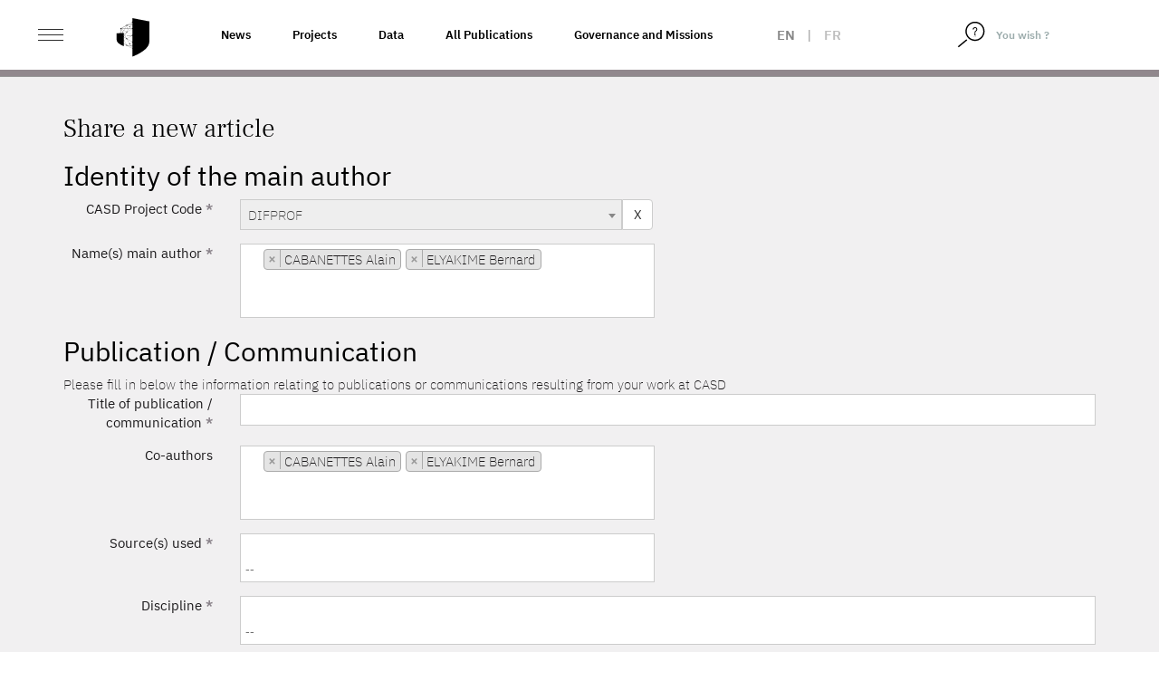

--- FILE ---
content_type: text/html; charset=UTF-8
request_url: https://www.casd.eu/en/share-a-new-article/?id_prj=368
body_size: 45521
content:
<!DOCTYPE html>
<html lang="en-US" class="no-js">
<head>
    <meta charset="UTF-8">
    <meta name="viewport" content="width=device-width">
        <link rel="profile" href="http://gmpg.org/xfn/11">
    <link rel="pingback" href="https://www.casd.eu/wp/xmlrpc.php">

    <link rel="apple-touch-icon" sizes="57x57" href="https://www.casd.eu/wp/wp-content/themes/tm-bootstrap/images/favicon/apple-icon-57x57.png">
    <link rel="apple-touch-icon" sizes="60x60" href="https://www.casd.eu/wp/wp-content/themes/tm-bootstrap/images/favicon/apple-icon-60x60.png">
    <link rel="apple-touch-icon" sizes="72x72" href="https://www.casd.eu/wp/wp-content/themes/tm-bootstrap/images/favicon/apple-icon-72x72.png">
    <link rel="apple-touch-icon" sizes="76x76" href="https://www.casd.eu/wp/wp-content/themes/tm-bootstrap/images/favicon/apple-icon-76x76.png">
    <link rel="apple-touch-icon" sizes="114x114" href="https://www.casd.eu/wp/wp-content/themes/tm-bootstrap/images/favicon/apple-icon-114x114.png">
    <link rel="apple-touch-icon" sizes="120x120" href="https://www.casd.eu/wp/wp-content/themes/tm-bootstrap/images/favicon/apple-icon-120x120.png">
    <link rel="apple-touch-icon" sizes="144x144" href="https://www.casd.eu/wp/wp-content/themes/tm-bootstrap/images/favicon/apple-icon-144x144.png">
    <link rel="apple-touch-icon" sizes="152x152" href="https://www.casd.eu/wp/wp-content/themes/tm-bootstrap/images/favicon/apple-icon-152x152.png">
    <link rel="apple-touch-icon" sizes="180x180" href="https://www.casd.eu/wp/wp-content/themes/tm-bootstrap/images/favicon/apple-icon-180x180.png">
    <link rel="icon" type="image/png" sizes="192x192"  href="https://www.casd.eu/wp/wp-content/themes/tm-bootstrap/images/favicon/android-icon-192x192.png">
    <link rel="icon" type="image/png" sizes="32x32" href="https://www.casd.eu/wp/wp-content/themes/tm-bootstrap/images/favicon/favicon-32x32.png">
    <link rel="icon" type="image/png" sizes="96x96" href="https://www.casd.eu/wp/wp-content/themes/tm-bootstrap/images/favicon/favicon-96x96.png">
    <link rel="icon" type="image/png" sizes="16x16" href="https://www.casd.eu/wp/wp-content/themes/tm-bootstrap/images/favicon/favicon-16x16.png">
    <link rel="manifest" href="https://www.casd.eu/wp/wp-content/themes/tm-bootstrap/images/favicon/manifest.json">
    <meta name="msapplication-TileColor" content="#ffffff">
    <meta name="msapplication-TileImage" content="https://www.casd.eu/wp/wp-content/themes/tm-bootstrap/images/favicon/ms-icon-144x144.png">
    <meta name="theme-color" content="#ffffff">

    <!--[if lt IE 9]>
 <script src="https://www.casd.eu/wp/wp-content/themes/twentyfifteen/js/html5.js"></script>
 <![endif]-->
    <script>(function(){document.documentElement.className='js'})();</script>

    <script>
(function(html){html.className = html.className.replace(/\bno-js\b/,'js')})(document.documentElement);
//# sourceURL=twentyfifteen_javascript_detection
</script>
<title>Share a new article &#8211; Le CASD &#8211; Centre d&#039;accès Sécurisé aux Données</title>
<meta name='robots' content='max-image-preview:large' />
<link rel="alternate" hreflang="en" href="https://www.casd.eu/en/share-a-new-article/" />
<link rel="alternate" hreflang="fr" href="https://www.casd.eu/remontees-des-publications/" />
<link rel="alternate" hreflang="x-default" href="https://www.casd.eu/remontees-des-publications/" />
<link rel="alternate" title="oEmbed (JSON)" type="application/json+oembed" href="https://www.casd.eu/en/wp-json/oembed/1.0/embed?url=https%3A%2F%2Fwww.casd.eu%2Fen%2Fshare-a-new-article%2F" />
<link rel="alternate" title="oEmbed (XML)" type="text/xml+oembed" href="https://www.casd.eu/en/wp-json/oembed/1.0/embed?url=https%3A%2F%2Fwww.casd.eu%2Fen%2Fshare-a-new-article%2F&#038;format=xml" />
<style id='wp-img-auto-sizes-contain-inline-css'>
img:is([sizes=auto i],[sizes^="auto," i]){contain-intrinsic-size:3000px 1500px}
/*# sourceURL=wp-img-auto-sizes-contain-inline-css */
</style>
<link rel='stylesheet' id='wp-block-library-css' href='https://www.casd.eu/wp/wp-includes/css/dist/block-library/style.min.css?ver=6.9' media='all' />
<style id='global-styles-inline-css'>
:root{--wp--preset--aspect-ratio--square: 1;--wp--preset--aspect-ratio--4-3: 4/3;--wp--preset--aspect-ratio--3-4: 3/4;--wp--preset--aspect-ratio--3-2: 3/2;--wp--preset--aspect-ratio--2-3: 2/3;--wp--preset--aspect-ratio--16-9: 16/9;--wp--preset--aspect-ratio--9-16: 9/16;--wp--preset--color--black: #000000;--wp--preset--color--cyan-bluish-gray: #abb8c3;--wp--preset--color--white: #fff;--wp--preset--color--pale-pink: #f78da7;--wp--preset--color--vivid-red: #cf2e2e;--wp--preset--color--luminous-vivid-orange: #ff6900;--wp--preset--color--luminous-vivid-amber: #fcb900;--wp--preset--color--light-green-cyan: #7bdcb5;--wp--preset--color--vivid-green-cyan: #00d084;--wp--preset--color--pale-cyan-blue: #8ed1fc;--wp--preset--color--vivid-cyan-blue: #0693e3;--wp--preset--color--vivid-purple: #9b51e0;--wp--preset--color--dark-gray: #111;--wp--preset--color--light-gray: #f1f1f1;--wp--preset--color--yellow: #f4ca16;--wp--preset--color--dark-brown: #352712;--wp--preset--color--medium-pink: #e53b51;--wp--preset--color--light-pink: #ffe5d1;--wp--preset--color--dark-purple: #2e2256;--wp--preset--color--purple: #674970;--wp--preset--color--blue-gray: #22313f;--wp--preset--color--bright-blue: #55c3dc;--wp--preset--color--light-blue: #e9f2f9;--wp--preset--gradient--vivid-cyan-blue-to-vivid-purple: linear-gradient(135deg,rgb(6,147,227) 0%,rgb(155,81,224) 100%);--wp--preset--gradient--light-green-cyan-to-vivid-green-cyan: linear-gradient(135deg,rgb(122,220,180) 0%,rgb(0,208,130) 100%);--wp--preset--gradient--luminous-vivid-amber-to-luminous-vivid-orange: linear-gradient(135deg,rgb(252,185,0) 0%,rgb(255,105,0) 100%);--wp--preset--gradient--luminous-vivid-orange-to-vivid-red: linear-gradient(135deg,rgb(255,105,0) 0%,rgb(207,46,46) 100%);--wp--preset--gradient--very-light-gray-to-cyan-bluish-gray: linear-gradient(135deg,rgb(238,238,238) 0%,rgb(169,184,195) 100%);--wp--preset--gradient--cool-to-warm-spectrum: linear-gradient(135deg,rgb(74,234,220) 0%,rgb(151,120,209) 20%,rgb(207,42,186) 40%,rgb(238,44,130) 60%,rgb(251,105,98) 80%,rgb(254,248,76) 100%);--wp--preset--gradient--blush-light-purple: linear-gradient(135deg,rgb(255,206,236) 0%,rgb(152,150,240) 100%);--wp--preset--gradient--blush-bordeaux: linear-gradient(135deg,rgb(254,205,165) 0%,rgb(254,45,45) 50%,rgb(107,0,62) 100%);--wp--preset--gradient--luminous-dusk: linear-gradient(135deg,rgb(255,203,112) 0%,rgb(199,81,192) 50%,rgb(65,88,208) 100%);--wp--preset--gradient--pale-ocean: linear-gradient(135deg,rgb(255,245,203) 0%,rgb(182,227,212) 50%,rgb(51,167,181) 100%);--wp--preset--gradient--electric-grass: linear-gradient(135deg,rgb(202,248,128) 0%,rgb(113,206,126) 100%);--wp--preset--gradient--midnight: linear-gradient(135deg,rgb(2,3,129) 0%,rgb(40,116,252) 100%);--wp--preset--gradient--dark-gray-gradient-gradient: linear-gradient(90deg, rgba(17,17,17,1) 0%, rgba(42,42,42,1) 100%);--wp--preset--gradient--light-gray-gradient: linear-gradient(90deg, rgba(241,241,241,1) 0%, rgba(215,215,215,1) 100%);--wp--preset--gradient--white-gradient: linear-gradient(90deg, rgba(255,255,255,1) 0%, rgba(230,230,230,1) 100%);--wp--preset--gradient--yellow-gradient: linear-gradient(90deg, rgba(244,202,22,1) 0%, rgba(205,168,10,1) 100%);--wp--preset--gradient--dark-brown-gradient: linear-gradient(90deg, rgba(53,39,18,1) 0%, rgba(91,67,31,1) 100%);--wp--preset--gradient--medium-pink-gradient: linear-gradient(90deg, rgba(229,59,81,1) 0%, rgba(209,28,51,1) 100%);--wp--preset--gradient--light-pink-gradient: linear-gradient(90deg, rgba(255,229,209,1) 0%, rgba(255,200,158,1) 100%);--wp--preset--gradient--dark-purple-gradient: linear-gradient(90deg, rgba(46,34,86,1) 0%, rgba(66,48,123,1) 100%);--wp--preset--gradient--purple-gradient: linear-gradient(90deg, rgba(103,73,112,1) 0%, rgba(131,93,143,1) 100%);--wp--preset--gradient--blue-gray-gradient: linear-gradient(90deg, rgba(34,49,63,1) 0%, rgba(52,75,96,1) 100%);--wp--preset--gradient--bright-blue-gradient: linear-gradient(90deg, rgba(85,195,220,1) 0%, rgba(43,180,211,1) 100%);--wp--preset--gradient--light-blue-gradient: linear-gradient(90deg, rgba(233,242,249,1) 0%, rgba(193,218,238,1) 100%);--wp--preset--font-size--small: 13px;--wp--preset--font-size--medium: 20px;--wp--preset--font-size--large: 36px;--wp--preset--font-size--x-large: 42px;--wp--preset--spacing--20: 0.44rem;--wp--preset--spacing--30: 0.67rem;--wp--preset--spacing--40: 1rem;--wp--preset--spacing--50: 1.5rem;--wp--preset--spacing--60: 2.25rem;--wp--preset--spacing--70: 3.38rem;--wp--preset--spacing--80: 5.06rem;--wp--preset--shadow--natural: 6px 6px 9px rgba(0, 0, 0, 0.2);--wp--preset--shadow--deep: 12px 12px 50px rgba(0, 0, 0, 0.4);--wp--preset--shadow--sharp: 6px 6px 0px rgba(0, 0, 0, 0.2);--wp--preset--shadow--outlined: 6px 6px 0px -3px rgb(255, 255, 255), 6px 6px rgb(0, 0, 0);--wp--preset--shadow--crisp: 6px 6px 0px rgb(0, 0, 0);}:where(.is-layout-flex){gap: 0.5em;}:where(.is-layout-grid){gap: 0.5em;}body .is-layout-flex{display: flex;}.is-layout-flex{flex-wrap: wrap;align-items: center;}.is-layout-flex > :is(*, div){margin: 0;}body .is-layout-grid{display: grid;}.is-layout-grid > :is(*, div){margin: 0;}:where(.wp-block-columns.is-layout-flex){gap: 2em;}:where(.wp-block-columns.is-layout-grid){gap: 2em;}:where(.wp-block-post-template.is-layout-flex){gap: 1.25em;}:where(.wp-block-post-template.is-layout-grid){gap: 1.25em;}.has-black-color{color: var(--wp--preset--color--black) !important;}.has-cyan-bluish-gray-color{color: var(--wp--preset--color--cyan-bluish-gray) !important;}.has-white-color{color: var(--wp--preset--color--white) !important;}.has-pale-pink-color{color: var(--wp--preset--color--pale-pink) !important;}.has-vivid-red-color{color: var(--wp--preset--color--vivid-red) !important;}.has-luminous-vivid-orange-color{color: var(--wp--preset--color--luminous-vivid-orange) !important;}.has-luminous-vivid-amber-color{color: var(--wp--preset--color--luminous-vivid-amber) !important;}.has-light-green-cyan-color{color: var(--wp--preset--color--light-green-cyan) !important;}.has-vivid-green-cyan-color{color: var(--wp--preset--color--vivid-green-cyan) !important;}.has-pale-cyan-blue-color{color: var(--wp--preset--color--pale-cyan-blue) !important;}.has-vivid-cyan-blue-color{color: var(--wp--preset--color--vivid-cyan-blue) !important;}.has-vivid-purple-color{color: var(--wp--preset--color--vivid-purple) !important;}.has-black-background-color{background-color: var(--wp--preset--color--black) !important;}.has-cyan-bluish-gray-background-color{background-color: var(--wp--preset--color--cyan-bluish-gray) !important;}.has-white-background-color{background-color: var(--wp--preset--color--white) !important;}.has-pale-pink-background-color{background-color: var(--wp--preset--color--pale-pink) !important;}.has-vivid-red-background-color{background-color: var(--wp--preset--color--vivid-red) !important;}.has-luminous-vivid-orange-background-color{background-color: var(--wp--preset--color--luminous-vivid-orange) !important;}.has-luminous-vivid-amber-background-color{background-color: var(--wp--preset--color--luminous-vivid-amber) !important;}.has-light-green-cyan-background-color{background-color: var(--wp--preset--color--light-green-cyan) !important;}.has-vivid-green-cyan-background-color{background-color: var(--wp--preset--color--vivid-green-cyan) !important;}.has-pale-cyan-blue-background-color{background-color: var(--wp--preset--color--pale-cyan-blue) !important;}.has-vivid-cyan-blue-background-color{background-color: var(--wp--preset--color--vivid-cyan-blue) !important;}.has-vivid-purple-background-color{background-color: var(--wp--preset--color--vivid-purple) !important;}.has-black-border-color{border-color: var(--wp--preset--color--black) !important;}.has-cyan-bluish-gray-border-color{border-color: var(--wp--preset--color--cyan-bluish-gray) !important;}.has-white-border-color{border-color: var(--wp--preset--color--white) !important;}.has-pale-pink-border-color{border-color: var(--wp--preset--color--pale-pink) !important;}.has-vivid-red-border-color{border-color: var(--wp--preset--color--vivid-red) !important;}.has-luminous-vivid-orange-border-color{border-color: var(--wp--preset--color--luminous-vivid-orange) !important;}.has-luminous-vivid-amber-border-color{border-color: var(--wp--preset--color--luminous-vivid-amber) !important;}.has-light-green-cyan-border-color{border-color: var(--wp--preset--color--light-green-cyan) !important;}.has-vivid-green-cyan-border-color{border-color: var(--wp--preset--color--vivid-green-cyan) !important;}.has-pale-cyan-blue-border-color{border-color: var(--wp--preset--color--pale-cyan-blue) !important;}.has-vivid-cyan-blue-border-color{border-color: var(--wp--preset--color--vivid-cyan-blue) !important;}.has-vivid-purple-border-color{border-color: var(--wp--preset--color--vivid-purple) !important;}.has-vivid-cyan-blue-to-vivid-purple-gradient-background{background: var(--wp--preset--gradient--vivid-cyan-blue-to-vivid-purple) !important;}.has-light-green-cyan-to-vivid-green-cyan-gradient-background{background: var(--wp--preset--gradient--light-green-cyan-to-vivid-green-cyan) !important;}.has-luminous-vivid-amber-to-luminous-vivid-orange-gradient-background{background: var(--wp--preset--gradient--luminous-vivid-amber-to-luminous-vivid-orange) !important;}.has-luminous-vivid-orange-to-vivid-red-gradient-background{background: var(--wp--preset--gradient--luminous-vivid-orange-to-vivid-red) !important;}.has-very-light-gray-to-cyan-bluish-gray-gradient-background{background: var(--wp--preset--gradient--very-light-gray-to-cyan-bluish-gray) !important;}.has-cool-to-warm-spectrum-gradient-background{background: var(--wp--preset--gradient--cool-to-warm-spectrum) !important;}.has-blush-light-purple-gradient-background{background: var(--wp--preset--gradient--blush-light-purple) !important;}.has-blush-bordeaux-gradient-background{background: var(--wp--preset--gradient--blush-bordeaux) !important;}.has-luminous-dusk-gradient-background{background: var(--wp--preset--gradient--luminous-dusk) !important;}.has-pale-ocean-gradient-background{background: var(--wp--preset--gradient--pale-ocean) !important;}.has-electric-grass-gradient-background{background: var(--wp--preset--gradient--electric-grass) !important;}.has-midnight-gradient-background{background: var(--wp--preset--gradient--midnight) !important;}.has-small-font-size{font-size: var(--wp--preset--font-size--small) !important;}.has-medium-font-size{font-size: var(--wp--preset--font-size--medium) !important;}.has-large-font-size{font-size: var(--wp--preset--font-size--large) !important;}.has-x-large-font-size{font-size: var(--wp--preset--font-size--x-large) !important;}
/*# sourceURL=global-styles-inline-css */
</style>

<style id='classic-theme-styles-inline-css'>
/*! This file is auto-generated */
.wp-block-button__link{color:#fff;background-color:#32373c;border-radius:9999px;box-shadow:none;text-decoration:none;padding:calc(.667em + 2px) calc(1.333em + 2px);font-size:1.125em}.wp-block-file__button{background:#32373c;color:#fff;text-decoration:none}
/*# sourceURL=/wp-includes/css/classic-themes.min.css */
</style>
<link rel='stylesheet' id='wpml-legacy-horizontal-list-0-css' href='https://www.casd.eu/wp/wp-content/plugins/sitepress-multilingual-cms/templates/language-switchers/legacy-list-horizontal/style.min.css?ver=1' media='all' />
<link rel='stylesheet' id='cms-navigation-style-base-css' href='https://www.casd.eu/wp/wp-content/plugins/wpml-cms-nav/res/css/cms-navigation-base.css?ver=1.5.6' media='screen' />
<link rel='stylesheet' id='cms-navigation-style-css' href='https://www.casd.eu/wp/wp-content/plugins/wpml-cms-nav/res/css/cms-navigation.css?ver=1.5.6' media='screen' />
<link rel='stylesheet' id='bootstrap-css' href='https://www.casd.eu/wp/wp-content/themes/tm-bootstrap/css/bootstrap.min.css?ver=3.3.7' media='all' />
<link rel='stylesheet' id='base_base-css' href='https://www.casd.eu/wp/wp-content/themes/tm-bootstrap/css/base.css' media='all' />
<link rel='stylesheet' id='base_fontes-css' href='https://www.casd.eu/wp/wp-content/themes/tm-bootstrap/css/fontes.css' media='all' />
<link rel='stylesheet' id='base_twentyfifteen-css' href='https://www.casd.eu/wp/wp-content/themes/tm-bootstrap/css/twentyfifteen.css' media='all' />
<link rel='stylesheet' id='base_glyphicons-css' href='https://www.casd.eu/wp/wp-content/themes/tm-bootstrap/css/fg/glyphicons.css' media='all' />
<link rel='stylesheet' id='base_halflings-css' href='https://www.casd.eu/wp/wp-content/themes/tm-bootstrap/css/fg/halflings.css' media='all' />
<link rel='stylesheet' id='base_social-css' href='https://www.casd.eu/wp/wp-content/themes/tm-bootstrap/css/fg/social.css' media='all' />
<link rel='stylesheet' id='base_file-css' href='https://www.casd.eu/wp/wp-content/themes/tm-bootstrap/css/fg/filetypes.css' media='all' />
<link rel='stylesheet' id='lib_footable-css' href='https://www.casd.eu/wp/wp-content/themes/tm-bootstrap/css/footable.bootstrap.min.css' media='all' />
<link rel='stylesheet' id='font_awesome-css' href='https://www.casd.eu/wp/wp-content/themes/tm-bootstrap/font-awesome-4.7.0/css/font-awesome.css' media='all' />
<link rel='stylesheet' id='lib_select2-css' href='https://www.casd.eu/wp/wp-content/themes/tm-bootstrap/css/select2.min.css' media='all' />
<link rel='stylesheet' id='style-css' href='https://www.casd.eu/wp/wp-content/themes/tm-bootstrap/style.css?ver=20230703' media='all' />
<link rel='stylesheet' id='animate-css' href='https://www.casd.eu/wp/wp-content/themes/tm-bootstrap/css/animate.css?ver=6.9' media='all' />
<link rel='stylesheet' id='moreline-css' href='https://www.casd.eu/wp/wp-content/themes/tm-bootstrap/css/moreline.css?ver=6.9' media='all' />
<link rel='stylesheet' id='smartmenus-css' href='https://www.casd.eu/wp/wp-content/themes/tm-bootstrap/css/bootstrap-datetimepicker.min.css?ver=6.9' media='all' />
<link rel='stylesheet' id='bxslider-css' href='https://www.casd.eu/wp/wp-content/themes/tm-bootstrap/css/bootstrap-datetimepicker.min.css?ver=6.9' media='all' />
<link rel='stylesheet' id='datetimepicker_css-css' href='https://www.casd.eu/wp/wp-content/themes/tm-bootstrap/css/bootstrap-datetimepicker.min.css?ver=6.9' media='all' />
<link rel='stylesheet' id='owlcarouse2_css-css' href='https://www.casd.eu/wp/wp-content/themes/tm-bootstrap/css/owl.carousel.min.css?ver=6.9' media='all' />
<link rel='stylesheet' id='aos-css' href='https://www.casd.eu/wp/wp-content/themes/tm-bootstrap/css/aos.css?ver=6.9' media='all' />
<link rel='stylesheet' id='fullpage-css' href='https://www.casd.eu/wp/wp-content/themes/tm-bootstrap/css/fullpage.min.css?ver=6.9' media='all' />
<link rel='stylesheet' id='nouislider-css' href='https://www.casd.eu/wp/wp-content/themes/tm-bootstrap/css/nouislider.min.css?ver=6.9' media='all' />
<link rel='stylesheet' id='twentyfifteen-fonts-css' href='https://www.casd.eu/wp/wp-content/themes/twentyfifteen/assets/fonts/noto-sans-plus-noto-serif-plus-inconsolata.css?ver=20230328' media='all' />
<link rel='stylesheet' id='genericons-css' href='https://www.casd.eu/wp/wp-content/themes/twentyfifteen/genericons/genericons.css?ver=20251101' media='all' />
<script src="https://www.casd.eu/wp/wp-content/themes/tm-bootstrap/js/jquery-1.12.4.min.js" id="cdn-jquery-js"></script>
<script src="https://www.casd.eu/wp/wp-content/themes/tm-bootstrap/js/footable.min.js" id="lib_footable-js"></script>
<script src="https://www.casd.eu/wp/wp-content/themes/tm-bootstrap/js/select2.min.js" id="lib_select2-js"></script>
<script src="https://www.casd.eu/wp/wp-content/themes/tm-bootstrap/js/i18n/fr.js" id="lib_select2_fr-js"></script>
<script src="https://www.casd.eu/wp/wp-content/themes/tm-bootstrap/js/datatables.min.js" id="lib_dataTables-js"></script>
<script src="https://www.casd.eu/wp/wp-content/themes/tm-bootstrap/js/aos.js?ver=1" id="aos-js"></script>
<script src="https://www.casd.eu/wp/wp-content/themes/tm-bootstrap/js/fullpage.min.js?ver=1" id="fullpage-js"></script>
<script src="https://www.casd.eu/wp/wp-content/themes/tm-bootstrap/js/fullpage.extensions.min.js?ver=1" id="fullpage_extensions-js"></script>
<script src="https://www.casd.eu/wp/wp-content/themes/tm-bootstrap/js/nouislider.min.js?ver=1" id="nouislider-js"></script>

<link rel="canonical" href="https://www.casd.eu/en/share-a-new-article/" />
<meta name="generator" content="WPML ver:4.8.6 stt:1,4;" />
<script type="text/javascript">
 <!--/*--><![CDATA[//><!--
 /**/

 //--><!]]>
</script>
		<style id="wp-custom-css">
			/*
Vous pouvez ajouter du CSS personnalisé ici.

Cliquez sur l’icône d’aide ci-dessus pour en savoir plus.

*/

.owl-carousel .owl-wrapper {
    display: flex !important;
}

.owl-carousel .owl-item img {
    width: 100%;
    height: 100%;
    object-fit: cover;
    max-width: initial;
}

.single-source .table-responsive td:first-letter, .single-publication .table-responsive td:first-letter, .single-project .table-responsive td:first-letter {
    text-transform: none;
}

.entry-habilitation a {
	text-decoration: underline;
	color: #91888d;
}

.single-prd p {
		font-weight: 400;
}

/* Page Webinaire */
.entry-faq #faq .panel .panel-heading .panel-title a {
	text-decoration: none;
}

/* Homepage 2022 */
/* Logo BdF */
#partners a.i9 {
	width: 122px;
}

#sources_dispo {
	color : yellow;
}

@media (max-height: 900px) {
	.homepage2022 #section-1 p {
		padding-top: 6em;
		font-size: 1.5em;
	}
	
	.homepage2022 #section-1 #logo {
		width: 56em;
	}
}

/* Centrage ISO */
@media (max-width: 991.98px){
.homepage2022 #section-6 .ref,.homepage2022 #section-6 .desc {
    padding: 0;
}
	.homepage2022 #section-6 .ref {
    height: 70px;
}
	
	/* Centrage presse */
	.homepage2022 #section-7 h2 {
    padding: 2em 0 0 0.4em;
}
	
	.homepage2022 #section-7 .magazine p {
    padding: 0;
}
	.homepage2022 #section-7 .magazine {
    padding: 20px 0;
}
	
/* News */
	.homepage2022 #section-9 .row.nouvelles.mois-01 {
    background-image: url(images/site2022/separateur-news.svg);
}
	.homepage2022 #section-9 h2 {
    padding: 4em 0 0 0.8em;
}
	.homepage2022 #section-9 .col figure {
    margin: 0 10px 40px 10px;
}


}

	
/** Voltino **/
.voltino .pagination a {
    cursor: pointer;
}
		</style>
		</head>

<body class="wp-singular page-template page-template-templates page-template-page_formulaire_submit_publi page-template-templatespage_formulaire_submit_publi-php page page-id-13612 wp-embed-responsive wp-theme-twentyfifteen wp-child-theme-tm-bootstrap env_1">
<div id="st-container" class="st-container">
    <div id="page" class="hfeed site homepage2022">

        <header id="masthead" class="site-header fixed" role="banner">
            <div class="header_content">

                <div class="header_logo">

                    <div class="container-fluid">

                        <div class="row no-gutters">
                            <div class="col-xs-4 col-sm-6 col-md-2 col-lg-2">
                                <div id="st-trigger-effects" class="column">
                                    <button class="ico_nav" data-effect="st-effect-1">
                                        <span>&nbsp;</span>
                                        <span>&nbsp;</span>
                                        <span>&nbsp;</span>
                                    </button>
                                </div>

                                <a href="https://www.casd.eu/en/" class="logo" title="Accueil">
                                    <img src="https://www.casd.eu/wp/wp-content/themes/tm-bootstrap/images/site2022/bouclier.svg" width="40px" alt="Le CASD - Centre d&#039;accès Sécurisé aux Données" class="img-responsive logo" />

                                </a>
                            </div>

                            <div class="col-md-6 col-lg-6 pull-left liens-cat">
                                <!--textes menus-->
                                <div class="topnav"><ul id="menu-top-nav-1-anglais" class="nav navbar-nav navbar-left"><li itemscope="itemscope" itemtype="https://www.schema.org/SiteNavigationElement" id="menu-item-26398" class="menu-item menu-item-type-taxonomy menu-item-object-category menu-item-26398"><a title="News" href="https://www.casd.eu/en/c/actualites-en/">News</a></li>
<li itemscope="itemscope" itemtype="https://www.schema.org/SiteNavigationElement" id="menu-item-23719" class="menu-item menu-item-type-post_type menu-item-object-page menu-item-23719"><a title="Projects" href="https://www.casd.eu/en/projects-hosted-at-casd/">Projects</a></li>
<li itemscope="itemscope" itemtype="https://www.schema.org/SiteNavigationElement" id="menu-item-23720" class="menu-item menu-item-type-post_type menu-item-object-page menu-item-23720"><a title="Data" href="https://www.casd.eu/en/data-used-at-casd/">Data</a></li>
<li itemscope="itemscope" itemtype="https://www.schema.org/SiteNavigationElement" id="menu-item-23723" class="menu-item menu-item-type-post_type menu-item-object-page menu-item-23723"><a title="All Publications" href="https://www.casd.eu/en/all-publications/">All Publications</a></li>
<li itemscope="itemscope" itemtype="https://www.schema.org/SiteNavigationElement" id="menu-item-23724" class="menu-item menu-item-type-post_type menu-item-object-page menu-item-23724"><a title="Governance and Missions" href="https://www.casd.eu/en/le-centre-dacces-securise-aux-donnees-casd/gouvernance-et-missions/">Governance and Missions</a></li>
</ul></div>                            </div>

                            <div class="col-xs-4 col-sm-4 col-md-2 col-lg-1 col_lang">
                                <div class="langues_selector"><div class="langue langue_1 enabled">en</div> | <div class="langue langue_4"><a href="https://www.casd.eu/remontees-des-publications/">fr</a></div></div>                            </div>

                            <div class="pull-right col_nav_search col-xs-5 col-sm-3 col-md-2 col-lg-2">
                                <div class="col_right">
                                    <form method="get" class="searchform" action="https://www.casd.eu/en/"/>
                                        <div class="form-group">
                                            <span class="input-group">
                                                <span class="input-group-btn">
                                                    <button type="submit">
                                                        <img src="https://www.casd.eu/wp/wp-content/themes/tm-bootstrap/images/site2022/loupe.svg" width="20px" alt="Rechercher">
                                                    </button>
                                                </span>
                                                <input type="text" class="form-control" value="You wish ?" name="s" id="s" onfocus="if (this.value == 'You wish ?') {this.value = '';}" onblur="if (this.value == '') {this.value = 'You wish ?';}" />
                                            </span>
                                        </div>
                                    </form>
                                </div>
                            </div>
                        </div>
                    </div>
                </div>
            </div>


        </header><!-- .site-header -->
<!-- menu-gris-->
<div id="col_nav" class="mCustomScrollbar st-menu st-effect-1">
<div class="row">
<div class="col"><img src="https://www.casd.eu/wp/wp-content/themes/tm-bootstrap/images/site2022/casd-blanc.svg" height="26" width="120" alt="Le CASD - Centre d&#039;accès Sécurisé aux Données" class="img-responsive nav_logo" /></div>
<div class="col"><span class="btn_close"><span class="ico">&nbsp;</span></div>
</div>


    <div class="clearfix"></div>

    <div class="nav_container">
        <ul id="menu-menu-gauche" class="nav navbar-nav"><li itemscope="itemscope" itemtype="https://www.schema.org/SiteNavigationElement" id="menu-item-23659" class="menu-item menu-item-type-post_type menu-item-object-page menu-item-has-children menu-item-23659 dropdown"><a title="Centre d&#039;Accès Sécurisé aux Données (CASD)" href="https://www.casd.eu/en/le-centre-dacces-securise-aux-donnees-casd/">Centre d&#8217;Accès Sécurisé aux Données (CASD) <span class="caret">&nbsp;</span></a>
<ul role="menu" class=" dropdown-menu" >
	<li itemscope="itemscope" itemtype="https://www.schema.org/SiteNavigationElement" id="menu-item-23660" class="menu-item menu-item-type-post_type menu-item-object-page menu-item-23660"><a title="CASD" href="https://www.casd.eu/en/le-centre-dacces-securise-aux-donnees-casd/le-casd/">CASD</a></li>
	<li itemscope="itemscope" itemtype="https://www.schema.org/SiteNavigationElement" id="menu-item-23661" class="menu-item menu-item-type-post_type menu-item-object-page menu-item-23661"><a title="Governance and Missions" href="https://www.casd.eu/en/le-centre-dacces-securise-aux-donnees-casd/gouvernance-et-missions/">Governance and Missions</a></li>
	<li itemscope="itemscope" itemtype="https://www.schema.org/SiteNavigationElement" id="menu-item-23727" class="menu-item menu-item-type-post_type menu-item-object-page menu-item-23727"><a title="International Projects" href="https://www.casd.eu/en/le-centre-dacces-securise-aux-donnees-casd/projets-internationaux/">International Projects</a></li>
	<li itemscope="itemscope" itemtype="https://www.schema.org/SiteNavigationElement" id="menu-item-23728" class="menu-item menu-item-type-post_type menu-item-object-page menu-item-23728"><a title="European Network - IDAN" href="https://www.casd.eu/en/le-centre-dacces-securise-aux-donnees-casd/reseau-europeen-idan/">European Network &#8211; IDAN</a></li>
	<li itemscope="itemscope" itemtype="https://www.schema.org/SiteNavigationElement" id="menu-item-23729" class="menu-item menu-item-type-post_type menu-item-object-page menu-item-23729"><a title="Reproducibility Certification: cascad-CASD" href="https://www.casd.eu/en/le-centre-dacces-securise-aux-donnees-casd/certification-de-resultats-cascad-casd/">Reproducibility Certification: cascad-CASD</a></li>
</ul>
</li>
<li itemscope="itemscope" itemtype="https://www.schema.org/SiteNavigationElement" id="menu-item-23730" class="menu-item menu-item-type-post_type menu-item-object-page menu-item-has-children menu-item-23730 dropdown"><a title="Technology" href="https://www.casd.eu/en/technologie/">Technology <span class="caret">&nbsp;</span></a>
<ul role="menu" class=" dropdown-menu" >
	<li itemscope="itemscope" itemtype="https://www.schema.org/SiteNavigationElement" id="menu-item-23731" class="menu-item menu-item-type-post_type menu-item-object-page menu-item-23731"><a title="Infrastructure" href="https://www.casd.eu/en/technologie/infrastructure/">Infrastructure</a></li>
	<li itemscope="itemscope" itemtype="https://www.schema.org/SiteNavigationElement" id="menu-item-23732" class="menu-item menu-item-type-post_type menu-item-object-page menu-item-23732"><a title="SD-Box" href="https://www.casd.eu/en/technologie/sd-box/">SD-Box</a></li>
	<li itemscope="itemscope" itemtype="https://www.schema.org/SiteNavigationElement" id="menu-item-23733" class="menu-item menu-item-type-post_type menu-item-object-page menu-item-23733"><a title="Workstation" href="https://www.casd.eu/en/technologie/environnement-de-travail/">Workstation</a></li>
	<li itemscope="itemscope" itemtype="https://www.schema.org/SiteNavigationElement" id="menu-item-23734" class="menu-item menu-item-type-post_type menu-item-object-page menu-item-23734"><a title="Certifications &amp; Security" href="https://www.casd.eu/en/technologie/securite-certifications/">Certifications &#038; Security</a></li>
</ul>
</li>
<li itemscope="itemscope" itemtype="https://www.schema.org/SiteNavigationElement" id="menu-item-23735" class="menu-item menu-item-type-post_type menu-item-object-page menu-item-23735"><a title="Available data on CASD" href="https://www.casd.eu/en/data-used-at-casd/">Available data on CASD</a></li>
<li itemscope="itemscope" itemtype="https://www.schema.org/SiteNavigationElement" id="menu-item-23736" class="menu-item menu-item-type-post_type menu-item-object-page menu-item-23736"><a title="Providing access to your data through CASD" href="https://www.casd.eu/en/enable-access-to-data-through-casd/">Providing access to your data through CASD</a></li>
<li itemscope="itemscope" itemtype="https://www.schema.org/SiteNavigationElement" id="menu-item-23745" class="menu-item menu-item-type-post_type menu-item-object-page menu-item-23745"><a title="List of hosted projects" href="https://www.casd.eu/en/projects-hosted-at-casd/">List of hosted projects</a></li>
<li itemscope="itemscope" itemtype="https://www.schema.org/SiteNavigationElement" id="menu-item-23655" class="menu-item menu-item-type-post_type menu-item-object-page menu-item-has-children menu-item-23655 dropdown"><a title="CASD offer" href="https://www.casd.eu/en/casd-offer/">CASD offer <span class="caret">&nbsp;</span></a>
<ul role="menu" class=" dropdown-menu" >
	<li itemscope="itemscope" itemtype="https://www.schema.org/SiteNavigationElement" id="menu-item-23656" class="menu-item menu-item-type-post_type menu-item-object-page menu-item-23656"><a title="Standard and custom-made" href="https://www.casd.eu/en/casd-offer/standard-et-sur-mesure/">Standard and custom-made</a></li>
	<li itemscope="itemscope" itemtype="https://www.schema.org/SiteNavigationElement" id="menu-item-23657" class="menu-item menu-item-type-post_type menu-item-object-page menu-item-23657"><a title="IA et big data : CASD-IA" href="https://www.casd.eu/en/casd-offer/ia-et-big-data-casd-ia/">IA et big data : CASD-IA</a></li>
	<li itemscope="itemscope" itemtype="https://www.schema.org/SiteNavigationElement" id="menu-item-23658" class="menu-item menu-item-type-post_type menu-item-object-page menu-item-23658"><a title="References" href="https://www.casd.eu/en/casd-offer/references/">References</a></li>
</ul>
</li>
<li itemscope="itemscope" itemtype="https://www.schema.org/SiteNavigationElement" id="menu-item-23651" class="menu-item menu-item-type-post_type menu-item-object-page menu-item-has-children menu-item-23651 dropdown"><a title="Access to data" href="https://www.casd.eu/en/your-project/">Access to data <span class="caret">&nbsp;</span></a>
<ul role="menu" class=" dropdown-menu" >
	<li itemscope="itemscope" itemtype="https://www.schema.org/SiteNavigationElement" id="menu-item-23653" class="menu-item menu-item-type-post_type menu-item-object-page menu-item-23653"><a title="Authorization Procedure" href="https://www.casd.eu/en/your-project/procedures-dhabilitation/">Authorization Procedure</a></li>
	<li itemscope="itemscope" itemtype="https://www.schema.org/SiteNavigationElement" id="menu-item-23652" class="menu-item menu-item-type-post_type menu-item-object-page menu-item-23652"><a title="Contractualization" href="https://www.casd.eu/en/your-project/contractualisation-2/">Contractualization</a></li>
	<li itemscope="itemscope" itemtype="https://www.schema.org/SiteNavigationElement" id="menu-item-23654" class="menu-item menu-item-type-post_type menu-item-object-page menu-item-23654"><a title="Enrolment session" href="https://www.casd.eu/en/your-project/enrolment-session/">Enrolment session</a></li>
	<li itemscope="itemscope" itemtype="https://www.schema.org/SiteNavigationElement" id="menu-item-27731" class="menu-item menu-item-type-post_type menu-item-object-page menu-item-27731"><a title="FAQ" href="https://www.casd.eu/en/your-project/faq/">FAQ</a></li>
</ul>
</li>
<li itemscope="itemscope" itemtype="https://www.schema.org/SiteNavigationElement" id="menu-item-23739" class="menu-item menu-item-type-post_type menu-item-object-page menu-item-23739"><a title="Price List" href="https://www.casd.eu/en/tarifs-2/">Price List</a></li>
<li itemscope="itemscope" itemtype="https://www.schema.org/SiteNavigationElement" id="menu-item-23746" class="menu-item menu-item-type-custom menu-item-object-custom menu-item-23746"><a title="Actualités" href="https://www.casd.eu/c/actualites/">Actualités</a></li>
<li itemscope="itemscope" itemtype="https://www.schema.org/SiteNavigationElement" id="menu-item-23740" class="menu-item menu-item-type-custom menu-item-object-custom menu-item-23740"><a title="Contact" href="https://www.casd.eu/contact/">Contact</a></li>
<li itemscope="itemscope" itemtype="https://www.schema.org/SiteNavigationElement" id="menu-item-23743" class="menu-item menu-item-type-post_type menu-item-object-page menu-item-23743"><a title="Sharing your publications" href="https://www.casd.eu/en/write-down-your-articles/">Sharing your publications</a></li>
</ul>    </div>

    <div class="basenav_container">
            </div>
</div>
<!-- fin menu-gris-->

     <div id="ariane">
    <div class="container">
     
<div xmlns:v="http://rdf.data-vocabulary.org/#"><span typeof="v:Breadcrumb"><a title="Le CASD - Centre d&#039;accès Sécurisé aux Données" href="https://www.casd.eu/en/" rel="v:url" property="v:title" class="home">Home</a></span><span class="sep">></span>Share a new article</div>
    </div>
   </div>
   <script>
  jQuery(document).ready(function() {
   jQuery('.remove_current_project').confirmation({
    title: "Reset the whole form",
    rootSelector: '.remove_current_project',
    btnOkIconClass: 'fa ',
    btnCancelIconClass: 'fa ',
    btnOkLabel: "Yes",
    btnCancelLabel: "No",
    onConfirm: function(value) {
     window.location.href = location.pathname;
    },
    onCancel: function() {

    },
   });
   
	jQuery("#sourcesselect").html($("#sourcesselect option").sort(function (a, b) {
		return a.text == b.text ? 0 : a.text < b.text ? -1 : 1
	}));
   
  });
 </script>
 
 <div id="primary" class="template_formulaire content-area">
  <main id="main" class="site-main" role="main">
   <div class="container">
    <article id="post-13612" class="formulaire template template_formulaire_publication_submit post-13612 page type-page status-publish hentry">
     <header class="entry-header">
      <h1 class="entry-title">Share a new article</h1>     </header><!-- .entry-header -->

     
     
     <form action="/en/share-a-new-article/" method="post" id="verifyform" class="form-horizontal">

      <h2 class="title">Identity of the main author</h2>

      <div class="form-group">
       <label class="col-xs-12 col-sm-2 control-label">
        CASD Project Code <b class="required">*</b>
       </label>
       <div class="col-xs-12 col-sm-5">
        <div class="input-group">
                    <label class="sr-only col-xs-12 col-sm-2 control-label">
            CASD Project Code <b class="required">*</b>
           </label>           
           <select class="form-control custom search_on" name="form_prj" disabled>
            <option value="">--</option>
                         <option value="949" >ABAGLYF</option>
                         <option value="754" >ACCEFOR</option>
                         <option value="953" >ACCITRA</option>
                         <option value="2378" >ACCOCEJ</option>
                         <option value="883" >ACLONAP</option>
                         <option value="1014" >ACONDEG</option>
                         <option value="1872" >ACOPEMP</option>
                         <option value="999" >ACQUIFI</option>
                         <option value="540" >ACSYGEN</option>
                         <option value="1890" >ACTIFPA</option>
                         <option value="671" >ACTIONS</option>
                         <option value="927" >ACTIRED</option>
                         <option value="879" >ACTPART</option>
                         <option value="1269" >ACTRESP</option>
                         <option value="1977" >ADAGRIC</option>
                         <option value="441" >ADAIPAC</option>
                         <option value="2441" >ADEPEAS</option>
                         <option value="1249" >ADIASUB</option>
                         <option value="1154" >ADMISSI</option>
                         <option value="2267" >ADVTECH</option>
                         <option value="882" >AEPOLOG</option>
                         <option value="1626" >AETINTE</option>
                         <option value="588" >AFICOFI</option>
                         <option value="1737" >AFPADUL</option>
                         <option value="978" >AGGLECO</option>
                         <option value="2156" >AGGSPAC</option>
                         <option value="1989" >AGINGHE</option>
                         <option value="764" >AGLOFOD</option>
                         <option value="951" >AGRENUM</option>
                         <option value="1668" >AGRILAR</option>
                         <option value="454" >AGRIMIC</option>
                         <option value="778" >AGRIPOL</option>
                         <option value="209" >AGRIPOS</option>
                         <option value="72" >AGROENV</option>
                         <option value="1059" >AIBPIFR</option>
                         <option value="297" >AIDDPAC</option>
                         <option value="1360" >AIDOMAG</option>
                         <option value="1974" >AIDTRAN</option>
                         <option value="1336" >AIRMENA</option>
                         <option value="774" >AJUMPRI</option>
                         <option value="506" >AJUSTSA</option>
                         <option value="146" >AJUSTWO</option>
                         <option value="1486" >ALFACTA</option>
                         <option value="917" >ALFRADE</option>
                         <option value="2002" >ALLODEM</option>
                         <option value="1245" >ALLOFAC</option>
                         <option value="2397" >ALPAPR1</option>
                         <option value="1688" >ALPAPRO</option>
                         <option value="1422" >ALVUFIN</option>
                         <option value="985" >AMARREE</option>
                         <option value="1701" >AMENVIR</option>
                         <option value="868" >AMOBRES</option>
                         <option value="963" >AMPAIRR</option>
                         <option value="767" >ANACORU</option>
                         <option value="2411" >ANAHPA1</option>
                         <option value="912" >ANCOLSE</option>
                         <option value="1390" >ANEMQPV</option>
                         <option value="428" >ANEVSYS</option>
                         <option value="528" >ANFAVIN</option>
                         <option value="453" >ANPERFO</option>
                         <option value="22" >ANPOTAG</option>
                         <option value="1522" >ANSESAN</option>
                         <option value="2093" >ANTHEXA</option>
                         <option value="752" >ANTICIP</option>
                         <option value="629" >APAFITR</option>
                         <option value="1739" >APARIEN</option>
                         <option value="821" >APELTEN</option>
                         <option value="2289" >APIALGO</option>
                         <option value="1061" >APPASUR</option>
                         <option value="1736" >APPCROI</option>
                         <option value="1718" >APPRENT</option>
                         <option value="1232" >APPSISE</option>
                         <option value="1464" >APREMAS</option>
                         <option value="2310" >APSUPER</option>
                         <option value="601" >AQRDEDA</option>
                         <option value="1535" >AREVINT</option>
                         <option value="1273" >ARISEDU</option>
                         <option value="845" >ARTENBR</option>
                         <option value="2140" >ASECREN</option>
                         <option value="1924" >ASPALOC</option>
                         <option value="78" >ASSOLEM</option>
                         <option value="617" >ASSUCHO</option>
                         <option value="811" >ASSUVIE</option>
                         <option value="1650" >ATRAFRA</option>
                         <option value="976" >ATTGREN</option>
                         <option value="2033" >AURELIA</option>
                         <option value="1024" >AUROUMA</option>
                         <option value="1314" >AUTOTAX</option>
                         <option value="1517" >AUTOTRA</option>
                         <option value="1006" >AUTTEMP</option>
                         <option value="1492" >AVITYPO</option>
                         <option value="1634" >AVOUSUP</option>
                         <option value="1412" >B0ADLER</option>
                         <option value="1416" >B0BELLA</option>
                         <option value="1398" >B0BERLI</option>
                         <option value="1411" >B0DEFRA</option>
                         <option value="1401" >B0DELAT</option>
                         <option value="1402" >B0ERYZH</option>
                         <option value="1403" >B0GIRAU</option>
                         <option value="1415" >B0GRAND</option>
                         <option value="1404" >B0HAVRY</option>
                         <option value="1405" >B0LEBAR</option>
                         <option value="1406" >B0LIGON</option>
                         <option value="1399" >B0NCIET</option>
                         <option value="1410" >B0SEVES</option>
                         <option value="1409" >B0TAILL</option>
                         <option value="1414" >B0ZOGHE</option>
                         <option value="1786" >B1ACTPA</option>
                         <option value="2070" >B1ADEME</option>
                         <option value="1909" >B1BANCA</option>
                         <option value="1841" >B1BATAI</option>
                         <option value="1580" >B1BLOCK</option>
                         <option value="2224" >B1BUDGE</option>
                         <option value="2181" >B1CAMBF</option>
                         <option value="2395" >B1CHEXT</option>
                         <option value="2068" >B1COMPI</option>
                         <option value="2392" >B1DEPOT</option>
                         <option value="2390" >B1DICEE</option>
                         <option value="2052" >B1ECONF</option>
                         <option value="1751" >B1EFENR</option>
                         <option value="1868" >B1ETAXA</option>
                         <option value="2048" >B1EVALP</option>
                         <option value="1561" >B1EXTAU</option>
                         <option value="2216" >B1FISCA</option>
                         <option value="2253" >B1IMMIG</option>
                         <option value="1853" >B1IMPAC</option>
                         <option value="2147" >B1INTCO</option>
                         <option value="1558" >B1INTER</option>
                         <option value="1663" >B1LICEN</option>
                         <option value="1847" >B1LOPRO</option>
                         <option value="1684" >B1NONCO</option>
                         <option value="2177" >B1OPENB</option>
                         <option value="1582" >B1POLMO</option>
                         <option value="1702" >B1STRUC</option>
                         <option value="1935" >B2A0CEM</option>
                         <option value="2248" >B2DGTPA</option>
                         <option value="2438" >B2DISPB</option>
                         <option value="2412" >B2INMAR</option>
                         <option value="2343" >B2TRECI</option>
                         <option value="1152" >BACCPRO</option>
                         <option value="405" >BAFIPID</option>
                         <option value="530" >BAGAGES</option>
                         <option value="15" >BANQUE0</option>
                         <option value="2037" >BASEINO</option>
                         <option value="2272" >BASOTAN</option>
                         <option value="1840" >BATAECO</option>
                         <option value="647" >BAWFISA</option>
                         <option value="2281" >BENAGEH</option>
                         <option value="1348" >BENERSA</option>
                         <option value="686" >BENVCIR</option>
                         <option value="1099" >BEPSPIL</option>
                         <option value="533" >BIENETR</option>
                         <option value="247" >BILENER</option>
                         <option value="986" >BIOBOIS</option>
                         <option value="1052" >BIODIVE</option>
                         <option value="513" >BIOECOS</option>
                         <option value="1428" >BIOSOLS</option>
                         <option value="1598" >BOBRABO</option>
                         <option value="205" >BOUROTE</option>
                         <option value="1730" >BRIDGE5</option>
                         <option value="728" >BROBOTS</option>
                         <option value="1677" >C2RPOBS</option>
                         <option value="678" >CACHOMT</option>
                         <option value="1830" >CACUPER</option>
                         <option value="1243" >CAGEPAR</option>
                         <option value="1799" >CAGSYDU</option>
                         <option value="1343" >CAHUCOT</option>
                         <option value="1546" >CAITEC2</option>
                         <option value="293" >CAITTEC</option>
                         <option value="404" >CAMBRIO</option>
                         <option value="680" >CAMIGRI</option>
                         <option value="969" >CAPIHUM</option>
                         <option value="1565" >CAPITEC</option>
                         <option value="2080" >CAPORCE</option>
                         <option value="1930" >CAPTERR</option>
                         <option value="877" >CAPTION</option>
                         <option value="2205" >CARCERE</option>
                         <option value="1291" >CAREPAT</option>
                         <option value="1450" >CARPRIX</option>
                         <option value="1608" >CARQUOT</option>
                         <option value="461" >CASDDGE</option>
                         <option value="360" >CASELEC</option>
                         <option value="1576" >CASOLOM</option>
                         <option value="309" >CATCHC0</option>
                         <option value="930" >CDCOMPT</option>
                         <option value="632" >CECRERE</option>
                         <option value="1384" >CEMOBSA</option>
                         <option value="2169" >CERENLO</option>
                         <option value="2237" >CERENPA</option>
                         <option value="1106" >CERLOGI</option>
                         <option value="494" >CERMES3</option>
                         <option value="1389" >CERTECE</option>
                         <option value="1041" >CGSPFRA</option>
                         <option value="1443" >CHALLOC</option>
                         <option value="1071" >CHAMARA</option>
                         <option value="1010" >CHANTEC</option>
                         <option value="994" >CHASTRU</option>
                         <option value="1621" >CHAUFIN</option>
                         <option value="1115" >CHAURED</option>
                         <option value="1371" >CHIZEUR</option>
                         <option value="1923" >CHOCENT</option>
                         <option value="1141" >CHOCLIM</option>
                         <option value="62" >CHOCLOW</option>
                         <option value="1617" >CHOCREA</option>
                         <option value="926" >CHODISC</option>
                         <option value="967" >CHOFISC</option>
                         <option value="1357" >CHOIETU</option>
                         <option value="327" >CHOILOC</option>
                         <option value="2098" >CHOISUP</option>
                         <option value="2368" >CHOIXSU</option>
                         <option value="749" >CHOMEMP</option>
                         <option value="1235" >CHOMPAR</option>
                         <option value="1003" >CHUSTER</option>
                         <option value="1839" >CITELAB</option>
                         <option value="223" >CITOIEP</option>
                         <option value="30" >CLAMOYE</option>
                         <option value="950" >CLIMASO</option>
                         <option value="21" >CLIMAT0</option>
                         <option value="1365" >CLIPZFE</option>
                         <option value="362" >COCHASO</option>
                         <option value="1188" >CODENER</option>
                         <option value="164" >COEUREL</option>
                         <option value="1651" >COFEFRA</option>
                         <option value="830" >COIDEMP</option>
                         <option value="1419" >COINDYE</option>
                         <option value="337" >COINOVE</option>
                         <option value="1012" >COMATRA</option>
                         <option value="262" >COMDECH</option>
                         <option value="1060" >COMEDIC</option>
                         <option value="160" >COMELEC</option>
                         <option value="1374" >COMETEO</option>
                         <option value="759" >COMEXIN</option>
                         <option value="102" >COMINSO</option>
                         <option value="79" >COMINTS</option>
                         <option value="1303" >COMPARE</option>
                         <option value="699" >COMPERN</option>
                         <option value="802" >COMPIMP</option>
                         <option value="1622" >COMPLAI</option>
                         <option value="1105" >COMPOME</option>
                         <option value="1624" >COMPPCS</option>
                         <option value="2166" >COMPREP</option>
                         <option value="858" >COMREGU</option>
                         <option value="517" >CONCHAC</option>
                         <option value="409" >CONCHYL</option>
                         <option value="253" >CONCINT</option>
                         <option value="2383" >CONCOLI</option>
                         <option value="414" >CONCRED</option>
                         <option value="445" >CONCRIN</option>
                         <option value="85" >CONCSAL</option>
                         <option value="1628" >CONCURH</option>
                         <option value="155" >CONDIVI</option>
                         <option value="168" >CONDLOG</option>
                         <option value="2241" >CONETER</option>
                         <option value="760" >CONEXPO</option>
                         <option value="641" >CONFITE</option>
                         <option value="2083" >CONFLEN</option>
                         <option value="191" >CONSADO</option>
                         <option value="1515" >CONSAUT</option>
                         <option value="481" >CONSOEN</option>
                         <option value="289" >CONSOGI</option>
                         <option value="212" >CONSRSE</option>
                         <option value="434" >CONTEMP</option>
                         <option value="1973" >CONTJEU</option>
                         <option value="1098" >COOPALT</option>
                         <option value="1187" >COOVITI</option>
                         <option value="1189" >COPATER</option>
                         <option value="1832" >COPORAD</option>
                         <option value="1251" >COQUALI</option>
                         <option value="1889" >CORSCAN</option>
                         <option value="2393" >COSAGRO</option>
                         <option value="159" >COTCHOM</option>
                         <option value="547" >COTDYEM</option>
                         <option value="1660" >COTREFH</option>
                         <option value="149" >COTSOSA</option>
                         <option value="447" >COUFINE</option>
                         <option value="2426" >COUMABP</option>
                         <option value="633" >COUPROF</option>
                         <option value="1007" >COURFON</option>
                         <option value="1034" >COUTRAO</option>
                         <option value="1340" >COUTRES</option>
                         <option value="1955" >COUVASS</option>
                         <option value="1305" >COUVRIS</option>
                         <option value="1264" >COVIDIA</option>
                         <option value="1397" >COVISUP</option>
                         <option value="166" >CREAENT</option>
                         <option value="805" >CREAFRA</option>
                         <option value="417" >CRECONT</option>
                         <option value="2079" >CREERIS</option>
                         <option value="1533" >CREFSTA</option>
                         <option value="682" >CREMPTI</option>
                         <option value="1204" >CRENBIE</option>
                         <option value="1434" >CRIMSOC</option>
                         <option value="71" >CRISEMP</option>
                         <option value="2088" >CRITIMI</option>
                         <option value="1096" >CROICOB</option>
                         <option value="2117" >CROIEXT</option>
                         <option value="477" >CROSBNG</option>
                         <option value="1045" >CSEDIFI</option>
                         <option value="1905" >CTXVALO</option>
                         <option value="1541" >CUMELAN</option>
                         <option value="847" >CVIPRIM</option>
                         <option value="1845" >CVMECO2</option>
                         <option value="892" >CYCLEMP</option>
                         <option value="1267" >CYCLORI</option>
                         <option value="113" >CYCLSAL</option>
                         <option value="569" >DAINOSI</option>
                         <option value="2255" >DATAGRO</option>
                         <option value="141" >DEADRIS</option>
                         <option value="855" >DECAR50</option>
                         <option value="2361" >DECAROU</option>
                         <option value="2306" >DECASTO</option>
                         <option value="151" >DECLANA</option>
                         <option value="1949" >DECOLOI</option>
                         <option value="714" >DECOMPO</option>
                         <option value="483" >DECPROF</option>
                         <option value="1521" >DEDETRA</option>
                         <option value="1186" >DEEPTEC</option>
                         <option value="200" >DEFECOT</option>
                         <option value="595" >DEFIECO</option>
                         <option value="796" >DEFTAEU</option>
                         <option value="1681" >DEGREST</option>
                         <option value="2433" >DEJEGEM</option>
                         <option value="1970" >DEMINER</option>
                         <option value="1086" >DEMOBIF</option>
                         <option value="33" >DEMOGEE</option>
                         <option value="668" >DEMOGEN</option>
                         <option value="1957" >DEPEFDT</option>
                         <option value="430" >DEPERCO</option>
                         <option value="194" >DEPTRAV</option>
                         <option value="1942" >DEPUBMO</option>
                         <option value="635" >DEPULCO</option>
                         <option value="1912" >DESAGAP</option>
                         <option value="737" >DESCREM</option>
                         <option value="324" >DESINDU</option>
                         <option value="1616" >DESORES</option>
                         <option value="259" >DETAILE</option>
                         <option value="135" >DETDEAD</option>
                         <option value="1033" >DETECAB</option>
                         <option value="162" >DETERSE</option>
                         <option value="619" >DETVOLT</option>
                         <option value="188" >DEVCOUP</option>
                         <option value="769" >DEVIFAC</option>
                         <option value="1631" >DEVIFIR</option>
                         <option value="165" >DEVPREV</option>
                         <option value="2269" >DGACEXE</option>
                         <option value="2060" >DGCOSOC</option>
                         <option value="893" >DGEINNO</option>
                         <option value="964" >DGENANO</option>
                         <option value="1596" >DIABSUR</option>
                         <option value="89" >DIAGEVO</option>
                         <option value="822" >DIALSOC</option>
                         <option value="292" >DIEXDET</option>
                         <option value="1982" >DIFDEST</option>
                         <option value="238" >DIFGENR</option>
                         <option value="2086" >DIFIREC</option>
                         <option value="368" selected=selected>DIFPROF</option>
                         <option value="1508" >DINNOVA</option>
                         <option value="1077" >DIPLOEV</option>
                         <option value="726" >DIPRAMA</option>
                         <option value="2154" >DIRECTM</option>
                         <option value="1062" >DIREGOM</option>
                         <option value="929" >DIRSESE</option>
                         <option value="1808" >DISECIT</option>
                         <option value="2230" >DISONEG</option>
                         <option value="51" >DISPAID</option>
                         <option value="1892" >DISPIMI</option>
                         <option value="321" >DISPOFO</option>
                         <option value="2153" >DISPOIN</option>
                         <option value="989" >DISPSAL</option>
                         <option value="1655" >DISRACH</option>
                         <option value="1308" >DISTFIR</option>
                         <option value="195" >DISTRIB</option>
                         <option value="1592" >DITRENI</option>
                         <option value="1529" >DIVALYS</option>
                         <option value="886" >DIVEREX</option>
                         <option value="43" >DIVITIC</option>
                         <option value="444" >DLARMIP</option>
                         <option value="1382" >DOCPRIX</option>
                         <option value="854" >DOFIMOV</option>
                         <option value="889" >DOLGESO</option>
                         <option value="907" >DR0PACA</option>
                         <option value="906" >DR0PDLL</option>
                         <option value="1467" >DREALFI</option>
                         <option value="596" >DRESEFR</option>
                         <option value="634" >DROFACR</option>
                         <option value="718" >DSPATIN</option>
                         <option value="64" >DTRCHOM</option>
                         <option value="425" >DURASPE</option>
                         <option value="29" >DYCARPU</option>
                         <option value="2114" >DYCOBAR</option>
                         <option value="2342" >DYGRAPP</option>
                         <option value="505" >DYMIFRA</option>
                         <option value="1244" >DYMPORT</option>
                         <option value="369" >DYNAECO</option>
                         <option value="184" >DYNAGRO</option>
                         <option value="119" >DYNAM00</option>
                         <option value="621" >DYNAMEX</option>
                         <option value="426" >DYNAVAC</option>
                         <option value="265" >DYNEXPO</option>
                         <option value="206" >DYNFIRM</option>
                         <option value="1070" >DYPAUVR</option>
                         <option value="1017" >DYREPAT</option>
                         <option value="390" >DYSALEM</option>
                         <option value="354" >DYSPALO</option>
                         <option value="179" >DYSURVI</option>
                         <option value="631" >EASYTEC</option>
                         <option value="2214" >EBOPMIG</option>
                         <option value="478" >ECADISA</option>
                         <option value="385" >ECAINTE</option>
                         <option value="131" >ECAREMU</option>
                         <option value="436" >ECAUDIO</option>
                         <option value="841" >ECLATPE</option>
                         <option value="121" >ECOAGGL</option>
                         <option value="1903" >ECOJUPE</option>
                         <option value="1796" >ECOMFRA</option>
                         <option value="2409" >ECOSPOR</option>
                         <option value="298" >ECOTECH</option>
                         <option value="1074" >EDIDEFA</option>
                         <option value="2354" >EDUFINA</option>
                         <option value="599" >EDYPENT</option>
                         <option value="642" >EFASCHO</option>
                         <option value="355" >EFDYPRO</option>
                         <option value="1662" >EFECOLI</option>
                         <option value="1503" >EFEGOSE</option>
                         <option value="313" >EFFALAB</option>
                         <option value="116" >EFFDISP</option>
                         <option value="1734" >EFFECOE</option>
                         <option value="2115" >EFFERSE</option>
                         <option value="2101" >EFFEXPA</option>
                         <option value="476" >EFFHOMM</option>
                         <option value="350" >EFFIJIE</option>
                         <option value="1057" >EFFTECO</option>
                         <option value="1888" >EFILOTE</option>
                         <option value="689" >EFTRAEN</option>
                         <option value="1611" >EGALCOR</option>
                         <option value="282" >EGALPRO</option>
                         <option value="1863" >EGAPRO2</option>
                         <option value="489" >EGAPROF</option>
                         <option value="187" >ELABIND</option>
                         <option value="49" >ELABUTI</option>
                         <option value="1722" >ELASTI2</option>
                         <option value="1712" >ELASTIF</option>
                         <option value="180" >ELECENT</option>
                         <option value="263" >ELVERBI</option>
                         <option value="646" >EMBAUCH</option>
                         <option value="681" >EMEDIAF</option>
                         <option value="1212" >EMLOMIG</option>
                         <option value="991" >EMOJIES</option>
                         <option value="1175" >EMORIEN</option>
                         <option value="269" >EMPCOLL</option>
                         <option value="122" >EMPECSO</option>
                         <option value="23" >EMPPOP0</option>
                         <option value="2164" >EMPSDOM</option>
                         <option value="124" >EMPSERP</option>
                         <option value="427" >EMPTERR</option>
                         <option value="1896" >EMPVERT</option>
                         <option value="118" >ENCLAVE</option>
                         <option value="827" >ENEGOCI</option>
                         <option value="242" >ENERDYN</option>
                         <option value="457" >ENERMET</option>
                         <option value="1891" >ENFCONF</option>
                         <option value="1092" >ENINPER</option>
                         <option value="685" >ENIPEAP</option>
                         <option value="458" >ENPRICE</option>
                         <option value="1456" >ENSAE01</option>
                         <option value="1457" >ENSAE02</option>
                         <option value="1458" >ENSAE03</option>
                         <option value="1679" >ENSAE04</option>
                         <option value="1680" >ENSAE05</option>
                         <option value="1321" >ENSAGSO</option>
                         <option value="2157" >ENSUPIN</option>
                         <option value="744" >ENSUPRE</option>
                         <option value="643" >ENSYJES</option>
                         <option value="248" >ENTCORS</option>
                         <option value="91" >ENTENVI</option>
                         <option value="111" >ENTFAM0</option>
                         <option value="163" >ENTFRAN</option>
                         <option value="1363" >ENTRAID</option>
                         <option value="523" >ENTRETU</option>
                         <option value="700" >ENTRIMP</option>
                         <option value="451" >ENTRINT</option>
                         <option value="67" >ENTSECU</option>
                         <option value="389" >ENVIALI</option>
                         <option value="1266" >EPARISA</option>
                         <option value="130" >EPARSAL</option>
                         <option value="1747" >EPIDATA</option>
                         <option value="2297" >EPLAMAT</option>
                         <option value="1332" >EPLOHAB</option>
                         <option value="1755" >EPOFEPA</option>
                         <option value="869" >EPOLOSO</option>
                         <option value="863" >EPRAMEF</option>
                         <option value="1711" >EPTZCLD</option>
                         <option value="1569" >EQUIDEC</option>
                         <option value="1317" >EQUIFIN</option>
                         <option value="1161" >EQUILOF</option>
                         <option value="600" >ERINNOM</option>
                         <option value="807" >ESPAMIG</option>
                         <option value="772" >ESPANUI</option>
                         <option value="76" >ESPERVI</option>
                         <option value="1870" >ESQACTI</option>
                         <option value="1588" >ESSCODI</option>
                         <option value="1697" >ESSPRIV</option>
                         <option value="251" >ESTIMEF</option>
                         <option value="1471" >ETALOGE</option>
                         <option value="120" >ETALURB</option>
                         <option value="2128" >ETATQPV</option>
                         <option value="721" >ETAXSOM</option>
                         <option value="2341" >ETEDFOR</option>
                         <option value="284" >ETEMBRE</option>
                         <option value="94" >ETENDOM</option>
                         <option value="1944" >ETEWI00</option>
                         <option value="865" >ETHNEMP</option>
                         <option value="1729" >ETRAMOP</option>
                         <option value="1461" >ETRAREV</option>
                         <option value="361" >ETRINVE</option>
                         <option value="545" >ETSURAZ</option>
                         <option value="202" >ETUDGCI</option>
                         <option value="866" >ETUDLOG</option>
                         <option value="1714" >ETUTRAJ</option>
                         <option value="604" >EVADEME</option>
                         <option value="1865" >EVAFORM</option>
                         <option value="526" >EVALBPI</option>
                         <option value="299" >EVALIMP</option>
                         <option value="655" >EVALSOM</option>
                         <option value="288" >EVALTIC</option>
                         <option value="589" >EVAMODI</option>
                         <option value="456" >EVAPDRH</option>
                         <option value="2006" >EVASATT</option>
                         <option value="227" >EVCONSO</option>
                         <option value="498" >EVELERB</option>
                         <option value="534" >EVEMPLO</option>
                         <option value="2394" >EVIMIRT</option>
                         <option value="475" >EVINCIC</option>
                         <option value="217" >EVIRRIG</option>
                         <option value="1168" >EVMOLOC</option>
                         <option value="291" >EVOCOMP</option>
                         <option value="1742" >EVODESA</option>
                         <option value="1599" >EVOFICO</option>
                         <option value="75" >EVOLEGC</option>
                         <option value="156" >EVOLPRO</option>
                         <option value="137" >EVORISQ</option>
                         <option value="1107" >EVREFIS</option>
                         <option value="2296" >EXABIOL</option>
                         <option value="178" >EXCOREL</option>
                         <option value="410" >EXERCIC</option>
                         <option value="2228" >EXILOCA</option>
                         <option value="788" >EXLOSAL</option>
                         <option value="12" >EXOCHAR</option>
                         <option value="219" >EXPAGMO</option>
                         <option value="1208" >EXPELEC</option>
                         <option value="295" >EXPESTI</option>
                         <option value="214" >EXPFIRM</option>
                         <option value="1333" >EXPOCHI</option>
                         <option value="570" >EXPOFRA</option>
                         <option value="60" >EXTAGLO</option>
                         <option value="189" >EXTRADO</option>
                         <option value="593" >EXVOLEM</option>
                         <option value="1324" >F0ALLER</option>
                         <option value="1089" >F0BESCO</option>
                         <option value="1277" >F0COVID</option>
                         <option value="1201" >F0E2CML</option>
                         <option value="1550" >F0EFOCC</option>
                         <option value="1076" >F0EPRIC</option>
                         <option value="1393" >F0ETINC</option>
                         <option value="1203" >F0ITICO</option>
                         <option value="1392" >F0MISMA</option>
                         <option value="1325" >F0PLACE</option>
                         <option value="1075" >F0PREPA</option>
                         <option value="1202" >F0RGBFC</option>
                         <option value="1804" >F0SAVET</option>
                         <option value="1133" >F1BOITE</option>
                         <option value="1394" >F1CHOCS</option>
                         <option value="1120" >F1DCHOM</option>
                         <option value="1455" >F1FOPRO</option>
                         <option value="1341" >F1GREST</option>
                         <option value="1329" >F1RESCO</option>
                         <option value="138" >FACHANG</option>
                         <option value="45" >FACTFER</option>
                         <option value="899" >FACTOPS</option>
                         <option value="1727" >FACTSAN</option>
                         <option value="486" >FAILLFR</option>
                         <option value="1591" >FAMIEDP</option>
                         <option value="2200" >FAMIRET</option>
                         <option value="630" >FAPECRE</option>
                         <option value="2049" >FARDHYP</option>
                         <option value="1265" >FASTANR</option>
                         <option value="1654" >FECOHOM</option>
                         <option value="2363" >FECORET</option>
                         <option value="1646" >FEITELO</option>
                         <option value="535" >FEMEADO</option>
                         <option value="177" >FEMFREP</option>
                         <option value="25" >FEMPLVI</option>
                         <option value="848" >FEMPTAX</option>
                         <option value="1385" >FEMSEMA</option>
                         <option value="87" >FERTAZO</option>
                         <option value="1838" >FERTINO</option>
                         <option value="1544" >FILAICO</option>
                         <option value="1991" >FILARMO</option>
                         <option value="712" >FILIEQU</option>
                         <option value="2100" >FILOPLA</option>
                         <option value="804" >FIMULAG</option>
                         <option value="325" >FINCROR</option>
                         <option value="323" >FINEXPO</option>
                         <option value="2270" >FINISTR</option>
                         <option value="781" >FINNENT</option>
                         <option value="1142" >FINPART</option>
                         <option value="450" >FIPENIT</option>
                         <option value="2132" >FIPROLO</option>
                         <option value="464" >FIPU200</option>
                         <option value="347" >FIRMPHA</option>
                         <option value="1139" >FISCENT</option>
                         <option value="255" >FISCPAT</option>
                         <option value="59" >FISCREM</option>
                         <option value="1859" >FISPHIL</option>
                         <option value="1820" >FISSENA</option>
                         <option value="1013" >FLEUREC</option>
                         <option value="133" >FLEXRIG</option>
                         <option value="145" >FLUEMPL</option>
                         <option value="2271" >FLUTRAN</option>
                         <option value="39" >FLVENTE</option>
                         <option value="252" >FONDECO</option>
                         <option value="669" >FONGECI</option>
                         <option value="1122" >FONPUHO</option>
                         <option value="2284" >FOPROHO</option>
                         <option value="677" >FORCONT</option>
                         <option value="955" >FORMEVO</option>
                         <option value="267" >FOTERSE</option>
                         <option value="2142" >FRABLUS</option>
                         <option value="1153" >FRAGISO</option>
                         <option value="636" >FRANGUR</option>
                         <option value="1956" >FREEMOV</option>
                         <option value="1469" >FRENCH2</option>
                         <option value="2300" >GARDIBO</option>
                         <option value="1155" >GEDISCO</option>
                         <option value="1619" >GENIMMI</option>
                         <option value="2089" >GENLIEN</option>
                         <option value="1855" >GENREFP</option>
                         <option value="890" >GENRTIC</option>
                         <option value="1379" >GENTRAV</option>
                         <option value="1900" >GENTRIF</option>
                         <option value="684" >GEOAGRI</option>
                         <option value="1354" >GEOCAP1</option>
                         <option value="408" >GEOCOMM</option>
                         <option value="1920" >GEODIPE</option>
                         <option value="1169" >GEOHEAT</option>
                         <option value="1854" >GEOPEST</option>
                         <option value="1447" >GEREXPO</option>
                         <option value="16" >GES0000</option>
                         <option value="2144" >GESAMET</option>
                         <option value="240" >GESEBOV</option>
                         <option value="519" >GESFOPE</option>
                         <option value="2371" >GESUMOB</option>
                         <option value="939" >GLOBIMP</option>
                         <option value="861" >GOLOCIN</option>
                         <option value="598" >GOUINFR</option>
                         <option value="2301" >GOUVHOP</option>
                         <option value="514" >GOUVINN</option>
                         <option value="1669" >GOVIENV</option>
                         <option value="798" >GRACHOC</option>
                         <option value="1586" >GREENFI</option>
                         <option value="2085" >GREFMPL</option>
                         <option value="1787" >GRENTAX</option>
                         <option value="56" >GROUPIF</option>
                         <option value="1625" >GUERFEM</option>
                         <option value="142" >HABEST0</option>
                         <option value="1248" >HABIQPV</option>
                         <option value="766" >HANDICP</option>
                         <option value="1554" >HANKFRA</option>
                         <option value="1078" >HAUTEFO</option>
                         <option value="1163" >HAUTINN</option>
                         <option value="1866" >HEBURHO</option>
                         <option value="1048" >HEMOETU</option>
                         <option value="716" >HEMPLOI</option>
                         <option value="1797" >HERBLAI</option>
                         <option value="670" >HETEDIS</option>
                         <option value="1241" >HETENER</option>
                         <option value="2152" >HETINEP</option>
                         <option value="997" >HETLAIT</option>
                         <option value="758" >HEURTRA</option>
                         <option value="946" >HORSPRI</option>
                         <option value="776" >HOTAIRB</option>
                         <option value="515" >HYDEVUR</option>
                         <option value="1459" >I00CAOG</option>
                         <option value="1851" >I00CARD</option>
                         <option value="2042" >I00CCCS</option>
                         <option value="1108" >I00CEMK</option>
                         <option value="2332" >I00CENV</option>
                         <option value="1578" >I00CORA</option>
                         <option value="2044" >I00CVRW</option>
                         <option value="995" >I00DATA</option>
                         <option value="1585" >I00EPLS</option>
                         <option value="1524" >I00EXUV</option>
                         <option value="1185" >I00FCNT</option>
                         <option value="1636" >I00FVAC</option>
                         <option value="2063" >I00GOLD</option>
                         <option value="2257" >I00GREN</option>
                         <option value="2328" >I00HASM</option>
                         <option value="1224" >I00HPBT</option>
                         <option value="2137" >I00ICAV</option>
                         <option value="1426" >I00IDCV</option>
                         <option value="2325" >I00JASM</option>
                         <option value="1465" >I00KSIN</option>
                         <option value="1353" >I00KWAT</option>
                         <option value="1359" >I00LUNG</option>
                         <option value="1184" >I00MEPA</option>
                         <option value="2259" >I00OPIO</option>
                         <option value="1572" >I00POEY</option>
                         <option value="1066" >I00POND</option>
                         <option value="1593" >I00PRDA</option>
                         <option value="1293" >I00PRIM</option>
                         <option value="1297" >I00QUID</option>
                         <option value="975" >I00REC1</option>
                         <option value="996" >I00RECH</option>
                         <option value="1151" >I00REWK</option>
                         <option value="2327" >I00RICO</option>
                         <option value="2059" >I00SCAI</option>
                         <option value="1756" >I00SOIG</option>
                         <option value="1509" >I00SOME</option>
                         <option value="1996" >I00SWAD</option>
                         <option value="1067" >I00TDB1</option>
                         <option value="1926" >I00TTOO</option>
                         <option value="1466" >I00VTLG</option>
                         <option value="1288" >I01BANA</option>
                         <option value="998" >I01FFF1</option>
                         <option value="1301" >I02COE1</option>
                         <option value="1038" >I02PARK</option>
                         <option value="1356" >I03CAMA</option>
                         <option value="1279" >I03CKDR</option>
                         <option value="1063" >I03VIFO</option>
                         <option value="1976" >IAENTRE</option>
                         <option value="2018" >IAGROPE</option>
                         <option value="722" >ICDEREL</option>
                         <option value="437" >ICRDIPE</option>
                         <option value="1378" >IFEHOPR</option>
                         <option value="1018" >IFICARB</option>
                         <option value="1807" >IGAFSOC</option>
                         <option value="1563" >IMARTRA</option>
                         <option value="2223" >IMCAHUM</option>
                         <option value="1813" >IMCOPEI</option>
                         <option value="2126" >IMHANAQ</option>
                         <option value="961" >IMIGREN</option>
                         <option value="439" >IMINLOC</option>
                         <option value="705" >IMINOFI</option>
                         <option value="134" >IMMIGRE</option>
                         <option value="147" >IMMINAT</option>
                         <option value="346" >IMPADSI</option>
                         <option value="268" >IMPAIDE</option>
                         <option value="407" >IMPCICE</option>
                         <option value="2022" >IMPCLIM</option>
                         <option value="245" >IMPCOMI</option>
                         <option value="285" >IMPCRED</option>
                         <option value="870" >IMPCREU</option>
                         <option value="35" >IMPECON</option>
                         <option value="42" >IMPFIRM</option>
                         <option value="1817" >IMPIMMI</option>
                         <option value="934" >IMPINEG</option>
                         <option value="536" >IMPLIEC</option>
                         <option value="80" >IMPOFON</option>
                         <option value="1381" >IMPOPRO</option>
                         <option value="703" >IMPOREV</option>
                         <option value="794" >IMPORGA</option>
                         <option value="171" >IMPPROC</option>
                         <option value="250" >IMPREDI</option>
                         <option value="31" >IMPREMU</option>
                         <option value="924" >IMPSATT</option>
                         <option value="431" >IMPSOEC</option>
                         <option value="338" >IMPSYSC</option>
                         <option value="1908" >IMPTECH</option>
                         <option value="1793" >IMPTELE</option>
                         <option value="520" >IMPTEMP</option>
                         <option value="820" >IMRECOS</option>
                         <option value="836" >IMSATRA</option>
                         <option value="126" >IMSECOP</option>
                         <option value="1706" >IMTETRA</option>
                         <option value="192" >IMTISOF</option>
                         <option value="1342" >INCAPUB</option>
                         <option value="891" >INCERMA</option>
                         <option value="1731" >INCHINO</option>
                         <option value="1802" >INCYVIE</option>
                         <option value="37" >INDIFRE</option>
                         <option value="1487" >INDPREV</option>
                         <option value="1620" >INEGDOM</option>
                         <option value="150" >INEGENR</option>
                         <option value="1673" >INELEVA</option>
                         <option value="370" >INEMPRO</option>
                         <option value="518" >INEPROG</option>
                         <option value="1552" >INEQSAN</option>
                         <option value="1953" >INESDAT</option>
                         <option value="753" >INESPAF</option>
                         <option value="673" >INESREP</option>
                         <option value="1641" >INETRAV</option>
                         <option value="1065" >INEUROF</option>
                         <option value="1217" >INEXPOL</option>
                         <option value="928" >INFLADY</option>
                         <option value="1159" >INFOFIS</option>
                         <option value="1732" >INFRAFI</option>
                         <option value="813" >INGENFI</option>
                         <option value="1835" >INGEPAT</option>
                         <option value="1179" >INGESPA</option>
                         <option value="1068" >ININTER</option>
                         <option value="1049" >INJUTRA</option>
                         <option value="1446" >INMARLO</option>
                         <option value="55" >INMOSAL</option>
                         <option value="157" >INNOCOL</option>
                         <option value="1162" >INNORSE</option>
                         <option value="48" >INNOVEX</option>
                         <option value="239" >INOFIRM</option>
                         <option value="1442" >INOMAPR</option>
                         <option value="2099" >INOPEJE</option>
                         <option value="73" >INOPROD</option>
                         <option value="2124" >INOVAL2</option>
                         <option value="1367" >INOVPIA</option>
                         <option value="577" >INREDOA</option>
                         <option value="496" >INSALIN</option>
                         <option value="504" >INSALSM</option>
                         <option value="676" >INSEBPI</option>
                         <option value="2131" >INSEEIF</option>
                         <option value="2366" >INSEVIC</option>
                         <option value="1181" >INTEGIM</option>
                         <option value="1326" >INTELOG</option>
                         <option value="83" >INTENTP</option>
                         <option value="2162" >INTOUIS</option>
                         <option value="933" >INTRENT</option>
                         <option value="1482" >INTSPEC</option>
                         <option value="1129" >INTVOIL</option>
                         <option value="331" >INVERCO</option>
                         <option value="2012" >INVESTF</option>
                         <option value="41" >INVSTOC</option>
                         <option value="739" >IPHARMA</option>
                         <option value="873" >IPINNOF</option>
                         <option value="665" >IPMEBPI</option>
                         <option value="1191" >IPOLACE</option>
                         <option value="576" >IQUAEMP</option>
                         <option value="552" >IRAMEAF</option>
                         <option value="828" >IRDES00</option>
                         <option value="1501" >IRESINV</option>
                         <option value="925" >IRTITEF</option>
                         <option value="1001" >ISALEXT</option>
                         <option value="1219" >ISALFRA</option>
                         <option value="1484" >ISSMENT</option>
                         <option value="542" >ITECSET</option>
                         <option value="650" >ITLFPLF</option>
                         <option value="143" >JEUNIDF</option>
                         <option value="1534" >JEUNSOL</option>
                         <option value="1085" >JOBSUST</option>
                         <option value="103" >KIMMATO</option>
                         <option value="1750" >LAIBOVI</option>
                         <option value="348" >LAITAOC</option>
                         <option value="1334" >LAMACOM</option>
                         <option value="594" >LAMENTB</option>
                         <option value="1748" >LECOCHI</option>
                         <option value="922" >LEFAREN</option>
                         <option value="1069" >LEXIMPA</option>
                         <option value="460" >LGEOLOG</option>
                         <option value="70" >LIBCOMI</option>
                         <option value="1792" >LICREMP</option>
                         <option value="923" >LIJXXIC</option>
                         <option value="792" >LINDENT</option>
                         <option value="1916" >LIQEXPE</option>
                         <option value="1904" >LITOLOG</option>
                         <option value="674" >LOCEMPU</option>
                         <option value="1499" >LOCUSTE</option>
                         <option value="2105" >LOCZONE</option>
                         <option value="801" >LOGELOC</option>
                         <option value="1738" >LOGESOC</option>
                         <option value="743" >LOGNEUF</option>
                         <option value="1968" >LOGSOPO</option>
                         <option value="2199" >LOMAPER</option>
                         <option value="1178" >LONPREC</option>
                         <option value="1157" >LORIETU</option>
                         <option value="378" >LYCODYN</option>
                         <option value="529" >MAAPPS1</option>
                         <option value="47" >MAEVEAU</option>
                         <option value="1642" >MAFRALO</option>
                         <option value="624" >MAGRECO</option>
                         <option value="2155" >MAIAQUI</option>
                         <option value="1778" >MAIRBAT</option>
                         <option value="2308" >MAJELEC</option>
                         <option value="1438" >MAJOTAX</option>
                         <option value="1709" >MALLOGE</option>
                         <option value="1676" >MALODYN</option>
                         <option value="741" >MALOTRA</option>
                         <option value="713" >MANAPRO</option>
                         <option value="687" >MANEURO</option>
                         <option value="261" >MANINOV</option>
                         <option value="1607" >MANQDIV</option>
                         <option value="2110" >MARGINT</option>
                         <option value="1445" >MARGREV</option>
                         <option value="1740" >MARINNO</option>
                         <option value="1358" >MARITIM</option>
                         <option value="623" >MARLOPO</option>
                         <option value="549" >MAROTIN</option>
                         <option value="2109" >MARPTRA</option>
                         <option value="418" >MARSEIL</option>
                         <option value="645" >MARSUPA</option>
                         <option value="1785" >MATRAVE</option>
                         <option value="152" >MATSCOL</option>
                         <option value="1749" >MAUVALO</option>
                         <option value="2008" >MEDGENA</option>
                         <option value="1887" >MEDICSO</option>
                         <option value="1653" >MEFRACT</option>
                         <option value="1721" >MEGATEN</option>
                         <option value="1474" >MELOSOC</option>
                         <option value="455" >MEMABAN</option>
                         <option value="512" >MENFAPO</option>
                         <option value="1083" >MESIPRO</option>
                         <option value="1539" >MESOPRE</option>
                         <option value="653" >MESPACE</option>
                         <option value="474" >MESSAPT</option>
                         <option value="2087" >MESUPAR</option>
                         <option value="2096" >METACAP</option>
                         <option value="353" >METERRI</option>
                         <option value="1798" >METHRPG</option>
                         <option value="1460" >MICRENV</option>
                         <option value="305" >MICRONA</option>
                         <option value="942" >MIDYPOF</option>
                         <option value="584" >MIFAVIF</option>
                         <option value="987" >MIFORIE</option>
                         <option value="2321" >MIGFISC</option>
                         <option value="1073" >MIGMORI</option>
                         <option value="757" >MIGRGEO</option>
                         <option value="1481" >MINEGEV</option>
                         <option value="1380" >MINETER</option>
                         <option value="1567" >MINNOSO</option>
                         <option value="1726" >MIPEMTP</option>
                         <option value="1101" >MIPOPIS</option>
                         <option value="1733" >MIRECOR</option>
                         <option value="1377" >MISEGRE</option>
                         <option value="1858" >MISITRA</option>
                         <option value="905" >MIXISEG</option>
                         <option value="2005" >MIXPRIM</option>
                         <option value="161" >MOBEEMP</option>
                         <option value="1629" >MOBIRET</option>
                         <option value="140" >MOBISAL</option>
                         <option value="1506" >MOBPOLE</option>
                         <option value="65" >MOBRESI</option>
                         <option value="2233" >MOBSMIC</option>
                         <option value="853" >MOBTRAN</option>
                         <option value="1125" >MOCORIB</option>
                         <option value="661" >MODECOF</option>
                         <option value="173" >MODTRAL</option>
                         <option value="314" >MODYPRO</option>
                         <option value="539" >MOECASS</option>
                         <option value="1347" >MOFAPRE</option>
                         <option value="1972" >MOFISAR</option>
                         <option value="1274" >MOGASAF</option>
                         <option value="603" >MOGEPRO</option>
                         <option value="698" >MOGETRA</option>
                         <option value="1473" >MONDSAN</option>
                         <option value="1140" >MONDTEC</option>
                         <option value="761" >MONENDY</option>
                         <option value="367" >MOPABLO</option>
                         <option value="1144" >MOPDYSA</option>
                         <option value="2219" >MOPERPO</option>
                         <option value="652" >MOPROMO</option>
                         <option value="1246" >MORAMET</option>
                         <option value="90" >MOREXAG</option>
                         <option value="17" >MORORIG</option>
                         <option value="1423" >MOSAIC0</option>
                         <option value="1081" >MOSOPRO</option>
                         <option value="345" >MOSOTRA</option>
                         <option value="2367" >MOTIVIN</option>
                         <option value="1427" >MOTRALO</option>
                         <option value="32" >MOTSALA</option>
                         <option value="897" >MOUVREP</option>
                         <option value="1564" >MPROTRA</option>
                         <option value="1661" >MULFONC</option>
                         <option value="300" >MULTIEX</option>
                         <option value="36" >MULTIVI</option>
                         <option value="799" >MYENLIB</option>
                         <option value="1538" >NAISINE</option>
                         <option value="1316" >NATAGES</option>
                         <option value="1502" >NATURLT</option>
                         <option value="2023" >NAVITUR</option>
                         <option value="302" >NEGCONF</option>
                         <option value="2149" >NEGODER</option>
                         <option value="2112" >NEGOFEM</option>
                         <option value="497" >NEGOSAL</option>
                         <option value="1005" >NEGSAPE</option>
                         <option value="567" >NENFPEF</option>
                         <option value="2108" >NESIMBA</option>
                         <option value="1779" >NETURBA</option>
                         <option value="1230" >NEWPROD</option>
                         <option value="1237" >NIREPRO</option>
                         <option value="290" >NONCOAC</option>
                         <option value="747" >NOREASS</option>
                         <option value="1148" >NOSELEC</option>
                         <option value="816" >NOTECAE</option>
                         <option value="1883" >NOUVACT</option>
                         <option value="1507" >NOUVADY</option>
                         <option value="902" >NOVABIO</option>
                         <option value="249" >NTITPUB</option>
                         <option value="2274" >NUMAGRI</option>
                         <option value="1664" >NUMEFCO</option>
                         <option value="856" >NUMPEXA</option>
                         <option value="2014" >NUTRILO</option>
                         <option value="2225" >OBAUDIA</option>
                         <option value="1919" >OBPOSOM</option>
                         <option value="1335" >OBSMMAC</option>
                         <option value="531" >OBSPCRA</option>
                         <option value="2145" >OBTERSA</option>
                         <option value="2020" >OFDEMRE</option>
                         <option value="225" >OFFCOMP</option>
                         <option value="1198" >OFFTRAV</option>
                         <option value="1292" >OFISHEM</option>
                         <option value="639" >OFPACIN</option>
                         <option value="1375" >OFRIMOV</option>
                         <option value="1871" >OMEGADA</option>
                         <option value="2161" >OPCOAKT</option>
                         <option value="2182" >OPCOMER</option>
                         <option value="2160" >OPCOMOB</option>
                         <option value="2217" >OPCONST</option>
                         <option value="2226" >OPCOUNI</option>
                         <option value="895" >OPGREMA</option>
                         <option value="1560" >OPTFISC</option>
                         <option value="1609" >OQEHPAD</option>
                         <option value="1606" >ORACCLE</option>
                         <option value="266" >ORGAGRI</option>
                         <option value="1523" >ORGATER</option>
                         <option value="260" >ORINOVA</option>
                         <option value="2111" >ORSPASA</option>
                         <option value="555" >P0ACSO1</option>
                         <option value="582" >P0ADOP1</option>
                         <option value="608" >P0ADYS1</option>
                         <option value="1753" >P0ALIR1</option>
                         <option value="1849" >P0ALIR2</option>
                         <option value="578" >P0ALTA1</option>
                         <option value="614" >P0AMA01</option>
                         <option value="875" >P0APMI1</option>
                         <option value="556" >P0B2GE1</option>
                         <option value="620" >P0BAXT1</option>
                         <option value="602" >P0CAPG1</option>
                         <option value="616" >P0CART1</option>
                         <option value="1117" >P0CART2</option>
                         <option value="557" >P0CEMKA</option>
                         <option value="988" >P0CREA1</option>
                         <option value="558" >P0CUST1</option>
                         <option value="860" >P0DATA1</option>
                         <option value="696" >P0DIAG1</option>
                         <option value="966" >P0ENGI1</option>
                         <option value="2187" >P0ENSA1</option>
                         <option value="2188" >P0ENSA2</option>
                         <option value="2189" >P0ENSA3</option>
                         <option value="2190" >P0ENSA4</option>
                         <option value="2191" >P0ENSA5</option>
                         <option value="610" >P0ETTA1</option>
                         <option value="1880" >P0EXPE1</option>
                         <option value="1950" >P0GERS1</option>
                         <option value="572" >P0HEAL1</option>
                         <option value="559" >P0HERM1</option>
                         <option value="1698" >P0HORI1</option>
                         <option value="560" >P0HOSM1</option>
                         <option value="561" >P0HOXC1</option>
                         <option value="571" >P0INTU1</option>
                         <option value="730" >P0IRIS1</option>
                         <option value="1015" >P0KANO1</option>
                         <option value="1222" >P0KAPP1</option>
                         <option value="656" >P0LEPO1</option>
                         <option value="1932" >P0LEPO2</option>
                         <option value="566" >P0MACE1</option>
                         <option value="611" >P0MDTR1</option>
                         <option value="562" >P0MEDI1</option>
                         <option value="1511" >P0METH1</option>
                         <option value="850" >P0MPSI1</option>
                         <option value="691" >P0OPUS1</option>
                         <option value="563" >P0PHIL1</option>
                         <option value="609" >P0PKCS1</option>
                         <option value="702" >P0REAL1</option>
                         <option value="564" >P0STAE1</option>
                         <option value="573" >P0STEV1</option>
                         <option value="1019" >P0TELE1</option>
                         <option value="1574" >P1PRED1</option>
                         <option value="1044" >PACLIMA</option>
                         <option value="1322" >PACOISE</option>
                         <option value="435" >PACTSOL</option>
                         <option value="1440" >PAJEDOM</option>
                         <option value="800" >PAPRIPO</option>
                         <option value="1724" >PARCLOC</option>
                         <option value="77" >PARCNAL</option>
                         <option value="104" >PARCOUR</option>
                         <option value="1985" >PAREMOP</option>
                         <option value="742" >PARENTA</option>
                         <option value="2148" >PARINCE</option>
                         <option value="26" >PARISEG</option>
                         <option value="1190" >PARISNY</option>
                         <option value="1345" >PARPROF</option>
                         <option value="1310" >PARSANT</option>
                         <option value="1093" >PARTRAV</option>
                         <option value="980" >PASALVA</option>
                         <option value="1119" >PATRIME</option>
                         <option value="1432" >PAVIMOY</option>
                         <option value="1789" >PBASQSA</option>
                         <option value="833" >PEFACRE</option>
                         <option value="973" >PEINCRO</option>
                         <option value="1240" >PEMATRA</option>
                         <option value="438" >PENAERO</option>
                         <option value="1583" >PENEHYD</option>
                         <option value="626" >PENSEES</option>
                         <option value="738" >PEPESMP</option>
                         <option value="1967" >PERCIMP</option>
                         <option value="819" >PERFAGR</option>
                         <option value="303" >PERFECO</option>
                         <option value="1090" >PERFINA</option>
                         <option value="294" >PERFIRM</option>
                         <option value="638" >PERFMET</option>
                         <option value="190" >PERFODU</option>
                         <option value="1728" >PERFOVI</option>
                         <option value="984" >PERIDUR</option>
                         <option value="1050" >PERMIGR</option>
                         <option value="2419" >PERMULT</option>
                         <option value="452" >PERSMAR</option>
                         <option value="46" >PESTAGR</option>
                         <option value="736" >PESTEDD</option>
                         <option value="349" >PESTEXP</option>
                         <option value="1936" >PESTRIV</option>
                         <option value="1613" >PFEADER</option>
                         <option value="1197" >PHOSPHO</option>
                         <option value="1008" >PHYCOVI</option>
                         <option value="317" >PHYSURF</option>
                         <option value="701" >PHYTOCO</option>
                         <option value="1852" >PIADEME</option>
                         <option value="1231" >PINELBR</option>
                         <option value="1383" >PLALAUD</option>
                         <option value="2220" >PLANSNA</option>
                         <option value="2299" >PLATETU</option>
                         <option value="2082" >PMECORE</option>
                         <option value="243" >PMEFRAN</option>
                         <option value="745" >PNRUIMM</option>
                         <option value="2204" >POCLIMO</option>
                         <option value="590" >POFISIN</option>
                         <option value="2304" >POILOUR</option>
                         <option value="958" >POLEMOB</option>
                         <option value="1206" >POLENTR</option>
                         <option value="2298" >POLFISC</option>
                         <option value="352" >POLICOM</option>
                         <option value="1725" >POLIMMI</option>
                         <option value="2026" >POLINDS</option>
                         <option value="484" >POLMIGR</option>
                         <option value="704" >POLNISO</option>
                         <option value="153" >POLREGI</option>
                         <option value="462" >POLSEC1</option>
                         <option value="82" >POLSOC0</option>
                         <option value="463" >POLSOC1</option>
                         <option value="1079" >POLUAIR</option>
                         <option value="957" >POMAEMP</option>
                         <option value="1874" >POPMARS</option>
                         <option value="909" >POPRILO</option>
                         <option value="1276" >POPSUME</option>
                         <option value="1496" >POREVOL</option>
                         <option value="1444" >POSOCAG</option>
                         <option value="2212" >POSSTAT</option>
                         <option value="1745" >POSTPOL</option>
                         <option value="979" >POTAFRI</option>
                         <option value="1103" >POVIRUR</option>
                         <option value="1800" >PRACULT</option>
                         <option value="193" >PRAFLEX</option>
                         <option value="881" >PRAGEST</option>
                         <option value="1271" >PRARESI</option>
                         <option value="1452" >PRATAR2</option>
                         <option value="499" >PRATARB</option>
                         <option value="904" >PRATECO</option>
                         <option value="215" >PRATPRO</option>
                         <option value="724" >PRATSYS</option>
                         <option value="1023" >PRECHOI</option>
                         <option value="482" >PREDECH</option>
                         <option value="2010" >PREDIAB</option>
                         <option value="58" >PREFMON</option>
                         <option value="2078" >PREMPAS</option>
                         <option value="63" >PRENOMS</option>
                         <option value="1112" >PRERISQ</option>
                         <option value="2143" >PRESAMG</option>
                         <option value="2081" >PRESFAM</option>
                         <option value="264" >PRETVER</option>
                         <option value="1000" >PREVREC</option>
                         <option value="1056" >PRILAIT</option>
                         <option value="565" >PRINBRE</option>
                         <option value="546" >PRIPCIN</option>
                         <option value="2316" >PRIPOSO</option>
                         <option value="1869" >PRISALA</option>
                         <option value="735" >PRIVAEQ</option>
                         <option value="1943" >PROBLIG</option>
                         <option value="1346" >PROCOLL</option>
                         <option value="586" >PROCRED</option>
                         <option value="213" >PRODFIR</option>
                         <option value="183" >PRODPER</option>
                         <option value="708" >PRODPIF</option>
                         <option value="38" >PRODUCO</option>
                         <option value="1239" >PROELEC</option>
                         <option value="648" >PROEPJE</option>
                         <option value="710" >PROFILE</option>
                         <option value="844" >PROGMAI</option>
                         <option value="1364" >PROINOV</option>
                         <option value="1963" >PROJAVE</option>
                         <option value="585" >PROMAGE</option>
                         <option value="992" >PROMOFE</option>
                         <option value="304" >PRUDHOM</option>
                         <option value="2386" >PSIHEDP</option>
                         <option value="415" >PUBPRIV</option>
                         <option value="835" >QUABANC</option>
                         <option value="237" >QUALEMP</option>
                         <option value="1958" >QUAPRIO</option>
                         <option value="440" >QUARECO</option>
                         <option value="1315" >RAFPR00</option>
                         <option value="640" >RBIPFCP</option>
                         <option value="1160" >REACOMP</option>
                         <option value="2013" >REAFEPO</option>
                         <option value="1449" >REBCATI</option>
                         <option value="1344" >RECESLT</option>
                         <option value="1812" >RECONVA</option>
                         <option value="553" >RECOUVR</option>
                         <option value="117" >RECPAR0</option>
                         <option value="144" >RECRUTE</option>
                         <option value="1278" >RECSOIN</option>
                         <option value="1782" >RECUEME</option>
                         <option value="182" >REDEFIP</option>
                         <option value="1337" >REDISAN</option>
                         <option value="2029" >REDITER</option>
                         <option value="1128" >REDLOTE</option>
                         <option value="1837" >REDUPHY</option>
                         <option value="1666" >REFABIO</option>
                         <option value="1036" >REFIENT</option>
                         <option value="916" >REFISCA</option>
                         <option value="787" >REFPARE</option>
                         <option value="328" >REFRYTM</option>
                         <option value="1604" >REFSANT</option>
                         <option value="1540" >REGDIVE</option>
                         <option value="1922" >REGINTE</option>
                         <option value="832" >REGSTAT</option>
                         <option value="803" >REGTRAV</option>
                         <option value="2032" >REGUIMM</option>
                         <option value="508" >REGULSO</option>
                         <option value="344" >RELEDEM</option>
                         <option value="938" >RELTRAV</option>
                         <option value="1857" >REMATSA</option>
                         <option value="625" >REMEMBR</option>
                         <option value="1627" >REMHOFE</option>
                         <option value="473" >REMINNO</option>
                         <option value="622" >REMSOEA</option>
                         <option value="101" >REMUFEM</option>
                         <option value="797" >RENDCER</option>
                         <option value="112" >RENDSAL</option>
                         <option value="1084" >RENOMEN</option>
                         <option value="1790" >RENOVAL</option>
                         <option value="2258" >RENTCON</option>
                         <option value="790" >REPCOMP</option>
                         <option value="1170" >REPENVI</option>
                         <option value="843" >REPERSO</option>
                         <option value="1769" >REPPRAT</option>
                         <option value="1834" >REPRATE</option>
                         <option value="507" >REPREFR</option>
                         <option value="158" >RESARIS</option>
                         <option value="911" >RESHUMA</option>
                         <option value="1743" >RESIEXP</option>
                         <option value="1338" >RESILEN</option>
                         <option value="936" >RESISTR</option>
                         <option value="1164" >RESLIMI</option>
                         <option value="88" >RESODIS</option>
                         <option value="1491" >RESTOMA</option>
                         <option value="109" >RESTOS0</option>
                         <option value="1366" >RETERAG</option>
                         <option value="2015" >RETRAJE</option>
                         <option value="1439" >RETSOIN</option>
                         <option value="913" >REVAGRI</option>
                         <option value="1180" >REVINEG</option>
                         <option value="1589" >REXENOT</option>
                         <option value="326" >REXREFS</option>
                         <option value="812" >RHINMEU</option>
                         <option value="310" >RICAGRI</option>
                         <option value="771" >RIGIDIS</option>
                         <option value="1791" >RIMINOV</option>
                         <option value="2163" >RIMUTEC</option>
                         <option value="954" >RIPROST</option>
                         <option value="2125" >RISACLI</option>
                         <option value="962" >RISATMP</option>
                         <option value="207" >RISKISR</option>
                         <option value="1040" >RISPAYS</option>
                         <option value="2001" >RISQINC</option>
                         <option value="1214" >RISQPRO</option>
                         <option value="2168" >RITRINV</option>
                         <option value="2040" >RMQSOLS</option>
                         <option value="947" >ROBOEMP</option>
                         <option value="1011" >ROBPODY</option>
                         <option value="2252" >ROLCONS</option>
                         <option value="1881" >ROLEBPI</option>
                         <option value="24" >ROLEZON</option>
                         <option value="740" >ROLIMMO</option>
                         <option value="2203" >ROLPROF</option>
                         <option value="128" >RURAMAP</option>
                         <option value="654" >RUSSFAM</option>
                         <option value="1441" >S0ACTA0</option>
                         <option value="1110" >S0AMPRI</option>
                         <option value="1587" >S0COCLI</option>
                         <option value="1352" >S0DEMEN</option>
                         <option value="1121" >S0DEPER</option>
                         <option value="1463" >S0ECENV</option>
                         <option value="1124" >S0EHPAD</option>
                         <option value="2050" >S0ELAN1</option>
                         <option value="1282" >S0EVACI</option>
                         <option value="1689" >S0PASOV</option>
                         <option value="1275" >S0PECEH</option>
                         <option value="2055" >S0PHEDR</option>
                         <option value="1295" >S0PSCE1</option>
                         <option value="1776" >S0RISHA</option>
                         <option value="1981" >S0TRAJI</option>
                         <option value="1510" >S0ZONAG</option>
                         <option value="1537" >SAHAQPV</option>
                         <option value="2138" >SAHSCOL</option>
                         <option value="1436" >SALASAI</option>
                         <option value="580" >SALMATL</option>
                         <option value="20" >SALSA00</option>
                         <option value="968" >SALTRAJ</option>
                         <option value="867" >SAMORIM</option>
                         <option value="1211" >SATISCA</option>
                         <option value="1826" >SATRAOR</option>
                         <option value="1969" >SATRINT</option>
                         <option value="1156" >SCADIAB</option>
                         <option value="1672" >SCENGEO</option>
                         <option value="220" >SCENREG</option>
                         <option value="2106" >SCIENTI</option>
                         <option value="651" >SDYCOLI</option>
                         <option value="1210" >SECORES</option>
                         <option value="364" >SECPECH</option>
                         <option value="1960" >SEESTAF</option>
                         <option value="322" >SEGCDDI</option>
                         <option value="68" >SEGURB0</option>
                         <option value="1921" >SELCRIM</option>
                         <option value="1571" >SELECTU</option>
                         <option value="2262" >SEMEIA2</option>
                         <option value="2263" >SEMEIA3</option>
                         <option value="2402" >SEMPLAN</option>
                         <option value="2127" >SENAT00</option>
                         <option value="920" >SENTLOC</option>
                         <option value="1087" >SENTMEN</option>
                         <option value="1234" >SERECOP</option>
                         <option value="1951" >SERENIT</option>
                         <option value="1911" >SHOPERF</option>
                         <option value="1058" >SIFACAR</option>
                         <option value="765" >SILKWAY</option>
                         <option value="2287" >SIMETRI</option>
                         <option value="1064" >SINGULA</option>
                         <option value="1298" >SITSINT</option>
                         <option value="96" >SMICANG</option>
                         <option value="931" >SOCIENT</option>
                         <option value="859" >SOCOVID</option>
                         <option value="1723" >SOMOSPI</option>
                         <option value="446" >SOPRECO</option>
                         <option value="862" >SOUTEMP</option>
                         <option value="2113" >SOUTPRO</option>
                         <option value="1500" >SOVICTI</option>
                         <option value="373" >SPAMARL</option>
                         <option value="659" >SPAPEST</option>
                         <option value="186" >SPAPRAT</option>
                         <option value="1238" >SPETRAV</option>
                         <option value="228" >SPRIFON</option>
                         <option value="2075" >STAGPRO</option>
                         <option value="375" >STARTUP</option>
                         <option value="341" >STATECO</option>
                         <option value="230" >STIMPIF</option>
                         <option value="377" >STRACOM</option>
                         <option value="880" >STRADIV</option>
                         <option value="308" >STRATAG</option>
                         <option value="690" >STRESSI</option>
                         <option value="1879" >STRUCTU</option>
                         <option value="2025" >STRUPRO</option>
                         <option value="1386" >SUBINNO</option>
                         <option value="110" >SUCRE00</option>
                         <option value="14" >SUIVSPA</option>
                         <option value="1907" >SUPRIVE</option>
                         <option value="114" >SURENDE</option>
                         <option value="170" >SURVMOR</option>
                         <option value="527" >SWEPERF</option>
                         <option value="2277" >SYAGRIC</option>
                         <option value="2208" >SYMONOC</option>
                         <option value="2313" >SYSALIM</option>
                         <option value="1493" >SYSBETT</option>
                         <option value="1213" >SYSTAPB</option>
                         <option value="2364" >TADEPAR</option>
                         <option value="874" >TAINSER</option>
                         <option value="1895" >TALENTE</option>
                         <option value="1658" >TARECOM</option>
                         <option value="755" >TARIFEX</option>
                         <option value="1941" >TAUIMPO</option>
                         <option value="896" >TAXENDI</option>
                         <option value="2021" >TAXENVI</option>
                         <option value="254" >TAXOPTI</option>
                         <option value="1100" >TAXTECH</option>
                         <option value="903" >TECAUTO</option>
                         <option value="851" >TECHNIR</option>
                         <option value="1134" >TECHTRA</option>
                         <option value="839" >TECRISQ</option>
                         <option value="2179" >TEDYMAR</option>
                         <option value="1610" >TELETRA</option>
                         <option value="1527" >TEMOTRA</option>
                         <option value="2254" >TEMPFEM</option>
                         <option value="44" >TEMPLOI</option>
                         <option value="1597" >TEMPORI</option>
                         <option value="977" >TENDMAC</option>
                         <option value="2027" >TENINNO</option>
                         <option value="1575" >TERATRA</option>
                         <option value="1477" >TERLACO</option>
                         <option value="532" >TERPOCO</option>
                         <option value="1504" >TESTISL</option>
                         <option value="1519" >TEXPROD</option>
                         <option value="1846" >TGVRESO</option>
                         <option value="28" >TIES000</option>
                         <option value="613" >TIFICRI</option>
                         <option value="1388" >TIPONEG</option>
                         <option value="1307" >TISASSO</option>
                         <option value="1556" >TNTRANP</option>
                         <option value="587" >TOULOUS</option>
                         <option value="1758" >TRABRET</option>
                         <option value="1965" >TRADEMP</option>
                         <option value="1918" >TRADIGI</option>
                         <option value="1009" >TRAFRAL</option>
                         <option value="2030" >TRAGROE</option>
                         <option value="1220" >TRAHOSP</option>
                         <option value="548" >TRAJENT</option>
                         <option value="176" >TRAJFAC</option>
                         <option value="1983" >TRAJMIG</option>
                         <option value="618" >TRAJSUL</option>
                         <option value="320" >TRAMCEF</option>
                         <option value="2028" >TRANSMO</option>
                         <option value="762" >TRAPREC</option>
                         <option value="692" >TRAPROS</option>
                         <option value="1196" >TRASADU</option>
                         <option value="1959" >TRASEGU</option>
                         <option value="1893" >TRASESU</option>
                         <option value="1979" >TRAVILL</option>
                         <option value="1518" >TRECIDU</option>
                         <option value="1094" >TREHAUD</option>
                         <option value="2024" >TREVPOP</option>
                         <option value="1843" >TRGESMS</option>
                         <option value="2103" >TRIBIOD</option>
                         <option value="406" >TYMOMAI</option>
                         <option value="241" >TYPAGRI</option>
                         <option value="725" >TYPOSIS</option>
                         <option value="1215" >UCACEPO</option>
                         <option value="1671" >ULTAGRI</option>
                         <option value="1547" >UNEDIC0</option>
                         <option value="1218" >UNURNUM</option>
                         <option value="2290" >URBOPPE</option>
                         <option value="846" >URBRURD</option>
                         <option value="2236" >VACTERU</option>
                         <option value="351" >VACUPRA</option>
                         <option value="1369" >VAJIMSO</option>
                         <option value="1172" >VALEMPL</option>
                         <option value="990" >VALPECH</option>
                         <option value="1717" >VALVERD</option>
                         <option value="1183" >VARAPPE</option>
                         <option value="2209" >VEILAME</option>
                         <option value="1498" >VENRECO</option>
                         <option value="2165" >VERTRAN</option>
                         <option value="1430" >VEUPREM</option>
                         <option value="756" >VIDUPRO</option>
                         <option value="1285" >VILDISP</option>
                         <option value="810" >VINEPRO</option>
                         <option value="1433" >VINESOC</option>
                         <option value="132" >VINOTER</option>
                         <option value="1882" >VISPART</option>
                         <option value="1614" >VITAEPE</option>
                         <option value="2031" >VITICLI</option>
                         <option value="583" >VITRAEN</option>
                         <option value="1479" >VITREAL</option>
                         <option value="2251" >VLALZHE</option>
                         <option value="2150" >VOCATRA</option>
                         <option value="1311" >VOCIENT</option>
                         <option value="1453" >VOILECO</option>
                         <option value="125" >VOISIN0</option>
                         <option value="1253" >VOLEMVI</option>
                         <option value="1480" >VUSOTEM</option>
                         <option value="371" >WAPREDY</option>
                         <option value="2058" >WORK4HE</option>
                         <option value="154" >WORKNET</option>
                         <option value="2221" >WORTHIT</option>
                         <option value="383" >ZSMEMNT</option>
                         <option value="365" >ZUSIRIS</option>
                       </select>
                       <input type="hidden" value="368" name="form_prj" />
                             
         <span class="input-group-btn">
          <button class="btn btn-default remove_current_project" data-toggle="confirmation" type="button">X</button>
         </span>
        </div>
       </div>
      </div>

      <div class="form-group">
       <label class="col-xs-12 col-sm-2 control-label">
        Name(s) main author <b class="required">*</b>
       </label>
       <div class="col-xs-12 col-sm-5">
        <select name="form_member[]" class="form-control custom placeholder form_member" multiple="multiple">
                           <option value="1" selected="selected" >CABANETTES Alain</option><option value="2" selected="selected" > ELYAKIME Bernard</option>         
         <option value="0000">Other</option>
        </select>
       </div>

       <div class="col-xs-12 col-sm-5 other_select" style="display:none">
        <div class="input-group">
         <input type="text" class="form-control" name="form_other" />
         <span class="input-group-btn">
          <button class="btn btn-default add_other" data-select="form_member" type="button">Add</button>
         </span>
        </div>
       </div>
      </div>

      <h2 class="title">Publication / Communication</h2>
      <div class="sub_title">Please fill in below the information relating to publications or communications resulting from your work at CASD</div>
      
      <div class="form-group">
       <label class="col-xs-12 col-sm-2 control-label">
        Title of publication / communication <b class="required">*</b>
       </label>
       <div class="col-xs-12 col-sm-10">
        <input type="text" class="form-control" name="form_publi_title" />
       </div>
      </div>

      <div class="form-group">
       <label class="col-xs-12 col-sm-2 control-label">
        Co-authors       </label>
       <div class="col-xs-12 col-sm-5">
        <select name="form_member_co[]" class="form-control custom placeholder form_member_co" multiple="multiple">
                           <option value="1" selected="selected" >CABANETTES Alain</option><option value="2" selected="selected" > ELYAKIME Bernard</option>            
         <option value="0000">Other</option>
        </select>
       </div>

       <div class="col-xs-12 col-sm-5 other_select" style="display:none">
        <div class="input-group">
         <input type="text" class="form-control" name="form_other" />
         <span class="input-group-btn">
          <button class="btn btn-default add_other" data-select="form_member_co" type="button">Add</button>
         </span>
        </div>
       </div>       
      </div>

      <div class="form-group">
       <label class="col-xs-12 col-sm-2 control-label">
        Source(s) used <b class="required">*</b>
       </label>
       <div class="col-xs-12 col-sm-5">
        <select id='sourcesselect' name="form_source[]" class="form-control custom placeholder form_source" multiple="multiple">
                             <option value="17153" >Bordeaux Aquitaine metropolitan area Urban Planning Agency</option>
                    <option value="20959" >Labor Force Activity and working conditions during the COVID-19 health crisis</option>
                    <option value="15573" >Labour force activity and working conditions &#8211; survey on company level social dialogue</option>
                    <option value="15655" >Labour force activity and working conditions &#8211; survey on employees profit-sharing, incentive plans, savings plans and share ownership</option>
                    <option value="15653" >Labour force activity and working conditions &#8211; quarterly survey</option>
                    <option value="15767" >Survey on financial assets</option>
                    <option value="15761" >Part-time work</option>
                    <option value="17139" >Brest-Brittany Urban Planning Agency</option>
                    <option value="17155" >Development and Urban Planning Agency of the Strasburg conurbation</option>
                    <option value="17137" >Departmental information agency on housing in the Alpes-Maritimes</option>
                    <option value="17151" >Bouches-du-Rhône Departmental Housing Information Agency</option>
                    <option value="17169" >Departmental information agency on housing in Charente-Maritime</option>
                    <option value="17511" >Departmental information agency on housing in the Doubs</option>
                    <option value="22319" >Drôme Departmental Housing Information Agency</option>
                    <option value="17135" >Departmental information agency on housing in South Corsica</option>
                    <option value="22317" >Corsica Departmental Housing Information Agency &#8211; Bastia Branch</option>
                    <option value="17171" >Departmental information agency on housing in the Gard</option>
                    <option value="22047" >Hérault Departmental Housing Information Agency</option>
                    <option value="15783" >Departmental Agency for Housing Information of Ille et Vilaine department</option>
                    <option value="24520" >Departmental information agency on housing in Indre</option>
                    <option value="17173" >Departmental information agency on housing in the Morbihan</option>
                    <option value="15781" >Departmental Agency for Housing Information of Nord and Pas de Calais departments</option>
                    <option value="15779" >Departmental Agency for Housing Information of Orne department</option>
                    <option value="22474" >Saône-et-Loire Departmental Housing Information Agency</option>
                    <option value="27600" >Departmental information agency on housing in Savoie</option>
                    <option value="26531" >Departmental information agency on housing in Haute-Savoie</option>
                    <option value="27602" >Departmental information agency on housing in Deux-Sèvres</option>
                    <option value="26529" >Departmental information agency on housing in Tarn-et-Garonne</option>
                    <option value="17175" >Departmental information agency on housing in the Var</option>
                    <option value="17145" >Departmental information agency on housing in the Vendée</option>
                    <option value="24522" >Departmental Housing Information Agency of Guadeloupe</option>
                    <option value="17141" >Departmental Housing Information Agency of Reunion Island / Agorah</option>
                    <option value="20793" >Scholarship holders in higher education</option>
                    <option value="17410" >Other collective tourist accommodation survey</option>
                    <option value="28541" >Aides à la rénovation énergétique des logements avec appariement partiel à Fideli &#8211; EN</option>
                    <option value="27215" >Accompagnement individualisé des jeunes &#8211; EN</option>
                    <option value="15647" >Reduction in social security contributions</option>
                    <option value="16722" >Statistical file of CAF recipients &#8211; semi-final data</option>
                    <option value="16724" >Statistical file of CAF recipients &#8211; final data</option>
                    <option value="15515" >Environmental protection studies and investments</option>
                    <option value="23475" >Remontées de l&#8217;Application APB &#8211; EN</option>
                    <option value="19015" >Post-Baccalaureate Admission application feedback</option>
                    <option value="21645" >Aquaculture survey (shellfish farming, marine fish farming, freshwater fish farming)</option>
                    <option value="15583" >Receipts observation and measurement in the collection industry</option>
                    <option value="15637" >Associations survey</option>
                    <option value="21538" >Workplace accidents &#8211; Occupational Injuries</option>
                    <option value="27217" >Enquête Autonomie &#8211; volet Individus en Ménages ordinaires &#8211; EN</option>
                    <option value="20795" >Urban Planning Agency for the Tours Region (Agence d&#8217;urbanisme de l&#8217;Agglomération de Tours)</option>
                    <option value="17519" >Clermont Métropole Urban Planning and Development Agency</option>
                    <option value="17509" >Urban planning and development agency Toulouse metropolitan area</option>
                    <option value="17515" >Atlantique Pyrenees Urban Planning Agency</option>
                    <option value="17513" >Urban Planning Agency of the Nantes region</option>
                    <option value="17143" >Grenoble Regional Planning Agency</option>
                    <option value="17974" >Agricultural benefits</option>
                    <option value="24925" >Base interadministrative annuelle des ESMS &#8211; EN</option>
                    <option value="15813" >Self-employed database</option>
                    <option value="15513" >Survey on agricultural practices in watersheds within the “Pure Water for Brittany and Pro-coastline” program</option>
                    <option value="15461" >Surveys on poultry farms</option>
                    <option value="15455" >Surveys on cattle livestock farms</option>
                    <option value="15457" >Surveys on goat livestock farms</option>
                    <option value="15459" >Surveys on sheep livestock farms</option>
                    <option value="15463" >Surveys on pig livestock farms</option>
                    <option value="15389" >Household Budget survey</option>
                    <option value="15833" >Industrial and commercial profits &#8211; all schemes</option>
                    <option value="15733" >Industrial and commercial profits &#8211; normal scheme</option>
                    <option value="15731" >Industrial and commercial profits &#8211; simplified scheme</option>
                    <option value="21264" >Manpower Requirements Survey</option>
                    <option value="20951" >Beneficiaries of social Minima Survey</option>
                    <option value="26843" >Enquête Bénéficiaires de Minima Sociaux appariés aux données issues des déclarations de revenus des personnes physiques aux données sociales et d&#8217;emploi &#8211; EN</option>
                    <option value="26527" >Bénéfices non commerciaux &#8211; EN</option>
                    <option value="19017" >Enrolment in post-baccalaureate courses in high schools</option>
                    <option value="28312" >Base de la propriété foncière &#8211; EN</option>
                    <option value="15585" >Contributions summary statements</option>
                    <option value="27904" >Bases de références immobilières &#8211; EN</option>
                    <option value="15675" >Actual normal profits</option>
                    <option value="28628" >Source &#8211; Base statistique concours de la DGFiP &#8211; EN</option>
                    <option value="26669" >Base statistique concours IRA</option>
                    <option value="28630" >Source &#8211; Base statistique concours MEN second degré &#8211; EN</option>
                    <option value="15519" >Base Tous Salariés : fichier Entreprises</option>
                    <option value="15417" >Base Tous Salariés : fichier Etablissements</option>
                    <option value="15401" >Base Tous Salariés : fichier Postes</option>
                    <option value="15571" >Base Tous Salariés : fichiers Salariés</option>
                    <option value="17418" >Corporate solidarity social contribution</option>
                    <option value="15529" >Survey on global value chains</option>
                    <option value="22660" >Survey on Global value chains of SME</option>
                    <option value="21532" >Survey on the capacities, aids and resources of elderly people – institutions section</option>
                    <option value="21536" >Survey on the capacities, aids and resources of elderly people – institutions section matched with data on personal income tax returns (IRPP) (Insee-Drees-Dgfip) and with social data (CNAF, CNAV, CCMSA)</option>
                    <option value="21534" >Survey on the capacities, aids and resources of elderly people – institutions section matched with SNDS data</option>
                    <option value="20953" >Survey on the capacities, aids and resources of elderly people – households section</option>
                    <option value="21139" >matched with data on personal income tax returns (IRPP) (Insee-Drees-Dgfip) and with social data (CNAF, CNAV, CCMSA)</option>
                    <option value="21076" >Survey on the capacities, aids and resources of elderly people – households section matched with SNDS data</option>
                    <option value="18685" >Statistical file of the national criminal record</option>
                    <option value="21540" >Statistical file form the processing of Cassiopée, completed cases</option>
                    <option value="23375" >Country by country reporting</option>
                    <option value="27598" >CBCR_monde &#8211; EN</option>
                    <option value="22664" >Energy saving certificates</option>
                    <option value="15565" >Survey on the competitiveness of &#8220;Business France&#8221; and French companies in the global marketplace</option>
                    <option value="25753" >Contrat d&#8217;engagement jeune : données de Pôle emploi et des missions locales &#8211; EN</option>
                    <option value="26689" >Contrat d&#8217;engagement jeune &#8211; dispositif &#8220;Jeunes en rupture&#8221; &#8211; EN</option>
                    <option value="15627" >Outlines of profiled enterprises</option>
                    <option value="21542" >Territorial economic contribution</option>
                    <option value="15831" >Company Real Estate Contribution</option>
                    <option value="15439" >Community Innovation Survey</option>
                    <option value="21960" >Company restructuring index</option>
                    <option value="15409" >Local knowledge on company production</option>
                    <option value="15411" >Local knowledge on establishment production</option>
                    <option value="15413" >Local knowledge on production systems</option>
                    <option value="23080" >Opérations avec la clientèle non résidente &#8211; Etablissements de Crédit &#8211; EN</option>
                    <option value="23082" >Opérations avec la clientèle résidente &#8211; Etablissements de Crédit &#8211; EN</option>
                    <option value="23128" >Opérations avec la clientèle résidente &#8211; Organismes de Titrisation et Entreprises d&#8217;Investissement &#8211; EN</option>
                    <option value="21722" >Medical causes of death.</option>
                    <option value="24915" >CKD-REIN study</option>
                    <option value="21726" >Constances and Gazel cohorts</option>
                    <option value="15499" >Organisational changes and computerisation</option>
                    <option value="15517" >Organisational changes and information technologies</option>
                    <option value="22313" >Survey on the workforce in local authorities and public services</option>
                    <option value="15559" >Shellfish farming census</option>
                    <option value="21137" >Retail and Service Company Networks Scope Survey</option>
                    <option value="15697" >Apprenticeship contracts</option>
                    <option value="17416" >Additional contribution to corporate income tax</option>
                    <option value="23010" >Analyse des entités juridiques &#8211; EN</option>
                    <option value="16738" >Contributions of non-employed agricultural workers</option>
                    <option value="15543" >Labour courts</option>
                    <option value="15527" >Innovative Skills Survey</option>
                    <option value="15629" >Business start-ups</option>
                    <option value="15677" >Creation of establishments</option>
                    <option value="25899" >Crédits d&#8217;impôts pour les entreprises à l&#8217;IS &#8211; EN</option>
                    <option value="17406" >Working conditions &#8211; Matching to care consumption data</option>
                    <option value="15695" >Labour conditions &#8211; employers section</option>
                    <option value="15795" >Labour conditions &#8211; employees section</option>
                    <option value="17404" >Working Conditions &#8211; Panel</option>
                    <option value="16728" >Working Conditions &#8211; Matching Employees and Employers</option>
                    <option value="15725" >Unique integration contract</option>
                    <option value="16734" >Contribution on the added value of companies</option>
                    <option value="15381" >Victimhood Survey</option>
                    <option value="15623" >Statistical database of firms collective agreements</option>
                    <option value="23036" >Instruments de dettes français à l&#8217;étranger et étrangers en France &#8211; Stocks &#8211; EN</option>
                    <option value="23032" >Déclarations des DDG &#8211; Relevé des Transactions Économiques avec des non-résidents (hors assurance) &#8211; Historique &#8211; EN</option>
                    <option value="23283" >Déclarations des DDG &#8211; Relevé des Transactions Économiques avec des non-résidents (hors assurance) &#8211; Depuis 2013 &#8211; EN</option>
                    <option value="27093" >Déclaration 2020 relative à la taxe générale sur les activités polluantes &#8211; EN</option>
                    <option value="27095" >Déclaration 2040 relative aux taxes intérieures de consommation (TIC) sur l’électricité, le gaz naturel et le charbon &#8211; EN</option>
                    <option value="24512" >Déclarations 2069-RCI &#8211; EN</option>
                    <option value="26667" >Déclaration annexe à l&#8217;impôt sur les sociétés (formulaire 2065bis) &#8211; EN</option>
                    <option value="26665" >Déclaration d&#8217;impôt sur les sociétés simplifiée pour les organismes sans but lucratif &#8211; EN</option>
                    <option value="15663" >Tax aids for over-seas investment for individuals (form 2083)</option>
                    <option value="15661" >Tax aids for over-seas investment for professional (form 2083)</option>
                    <option value="26663" >Déclaration de la politique des prix de transfert (formulaire 2257) &#8211; EN</option>
                    <option value="15581" >2483 declarations concerning professional training</option>
                    <option value="15823" >2502 payroll tax declarations</option>
                    <option value="27594" >Declarations of property income for individuals (form 2044)</option>
                    <option value="18768" >Declarations on premises benefiting from a tax advantage (form 2044 EB)</option>
                    <option value="18770" >Special declarations of property income for individuals (special form 2044)</option>
                    <option value="15749" >Survey on employees itineraries and training &#8211; employer section</option>
                    <option value="17426" >File of departures of income tax payers</option>
                    <option value="21730" >European service declaration</option>
                    <option value="23064" >Emplois et ressources par devises et par pays &#8211; Etablissements de Crédit &#8211; EN</option>
                    <option value="23130" >Emplois et ressources par devises et par pays &#8211; Organismes de Titrisation et Entreprises d&#8217;Investissement &#8211; EN</option>
                    <option value="15531" >Duties on the free transfer of assets</option>
                    <option value="15769" >Transfer duties &#8211; monthly data by department</option>
                    <option value="23826" >Echanges commerciaux inter DOM et DOM-France métropolitaine en CPF4</option>
                    <option value="23828" >Echanges commerciaux inter DOM et DOM-France métropolitaine en NC8</option>
                    <option value="28626" >Source &#8211; Données individuelles de consommation d&#8217;énergie des ménages avec possibilités d&#8217;appariement à FIDELI &#8211; EN</option>
                    <option value="24313" >Importations et exportations avec les pays extra-Union européenne en nomenclature de produits CPF4</option>
                    <option value="24315" >Importations et exportations avec les pays extra-Union européenne en nomenclature de produits NC8</option>
                    <option value="15755" >Pre-employment declaration</option>
                    <option value="27348" >Dispositif Points de vente &#8211; EN</option>
                    <option value="28632" >Source &#8211; Base DPE dans les résidences principales avec variable d&#8217;appariement à Fideli et poids de calage &#8211; EN</option>
                    <option value="24317" >Base longitudinale des entreprises et de l&#8217;emploi &#8211; EN</option>
                    <option value="15727" >Job for the Future Program</option>
                    <option value="15547" >Industrial branch annual survey on forest exploitation and primary wood processing</option>
                    <option value="15743" >Industrial branch annual survey on building stones</option>
                    <option value="26138" >Enquête trimestrielle sur l’Accès des Entreprises au Crédit  &#8211; EN</option>
                    <option value="15707" >Survey on energy consumption in agri-food industry</option>
                    <option value="15491" >Survey on energy consumption in industries</option>
                    <option value="15445" >Annual business survey on construction</option>
                    <option value="15421" >Annual business survey on trade</option>
                    <option value="15829" >Annual business survey on forestry and sawing</option>
                    <option value="15443" >Annual business survey on agrifood companies</option>
                    <option value="15429" >Annual Business Survey on industry</option>
                    <option value="15419" >Annual business survey on service companies</option>
                    <option value="15447" >Annual business survey on the transport industry</option>
                    <option value="15567" >Survey on aerospace and space sector</option>
                    <option value="15609" >Annual survey on milk</option>
                    <option value="15427" >Annual production survey</option>
                    <option value="26132" >Annual survey on electricity production</option>
                    <option value="21070" >The Annual Population Census survey</option>
                    <option value="15671" >Annual survey on heating and cooling networks</option>
                    <option value="26281" >Enquête bimestrielle de conjoncture dans le commerce de gros &#8211; EN</option>
                    <option value="24684" >Civil Registry of Deaths</option>
                    <option value="17976" >Civil Register &#8211; Marriages</option>
                    <option value="15395" >Civil Register &#8211; Births</option>
                    <option value="15815" >Survey on energy consumption in the construction industry</option>
                    <option value="16742" >Survey on Energy consumption and antipollution investment in small establishments with fewer than 20 employees</option>
                    <option value="23038" >Enquête complémentaire sur les échanges internationaux de services &#8211; EN</option>
                    <option value="15541" >Survey on energy consumption in the service industry</option>
                    <option value="15497" >European Community Households Panel</option>
                    <option value="15785" >Outlook Survey in the Industry Sector</option>
                    <option value="15577" >Business Outlook Survey on Investment in Industry</option>
                    <option value="15579" >Business Outlook Survey on Investment in Industry &#8211; focus on CICE</option>
                    <option value="17505" >Commercialisation of new housing survey</option>
                    <option value="15701" >Survey on labour costs</option>
                    <option value="15505" >Surveys on labour costs and wage structure</option>
                    <option value="23040" >Enquête annuelle sur les créances et dettes commerciales vis-à-vis des non résidents &#8211; EN</option>
                    <option value="27906" >Economie collaborative déclarée par les plateformes numériques &#8211; EN</option>
                    <option value="15553" >Surveys on economic data outputs in the marine fishing industry</option>
                    <option value="15639" >Monthly Outlook Survey in Services &#8211; focus on CICE</option>
                    <option value="15719" >Survey on waste and debris from the construction industry</option>
                    <option value="15387" >Permanent Demographic Sample</option>
                    <option value="15399" >Time Use Survey</option>
                    <option value="15397" >Annual Labour Force Survey</option>
                    <option value="15383" >Continuous Labour Force Survey</option>
                    <option value="15669" >Other Collective Tourist Accommodation Occupancy Survey</option>
                    <option value="15745" >Automobile sector survey</option>
                    <option value="15475" >Survey on hotel industry frequentation</option>
                    <option value="15667" >Outdoor Accommodation Occupancy Survey</option>
                    <option value="23042" >Enquête annuelle sur les créances et dettes financières vis-à-vis des non-résidents &#8211; EN</option>
                    <option value="15715" >Survey on family and housing</option>
                    <option value="23008" >European Health Interview Survey</option>
                    <option value="23830" >Enquête santé DOM &#8211; EN</option>
                    <option value="20785" >Residential facilities for the elderly</option>
                    <option value="21066" >Life History and Wealth Survey</option>
                    <option value="21724" >Cross-scheme sample of contributors</option>
                    <option value="24923" >Cross-scheme sample of contributors matched with the Permanent Demographic Sample</option>
                    <option value="24921" >Cross-scheme sample of contributors matched with the INSEE all-workers panel</option>
                    <option value="24919" >Cross-scheme sample of contributors matched with Pôle Emploi (employment center) data</option>
                    <option value="15511" >Survey on trade between subsidiaries</option>
                    <option value="21068" >Inter-Regime Sample of Retirees</option>
                    <option value="25751" >Cross-scheme sample of pensioners matched with data from the Permanent Demographic Sample panel</option>
                    <option value="28308" >Échantillon inter-régimes de retraités apparié avec l&#8217;Echantillon inter-régimes de cotisants et l&#8217;Echantillon national inter-régimes d’allocataires de compléments de revenus d’activité et de minima sociaux &#8211; EN</option>
                    <option value="24917" >Cross-scheme sample of pensioners matched with data from the all-workers panel</option>
                    <option value="26525" >Échantillon inter-régimes de retraités apparié avec les données des Remontées individuelles sur les bénéficiaires de l&#8217;allocation personnalisée d&#8217;autonomie (APA) et de l&#8217;aide sociale à l&#8217;hébergement (ASH) (RI-APA-ASH) &#8211; EN</option>
                    <option value="24518" >National Housing Survey</option>
                    <option value="21074" >Longitudinal survey on the integration of newly arrived immigrants (persons granted residence)</option>
                    <option value="23044" >Conjoncture Bâtiment &#8211; EN</option>
                    <option value="23046" >Conjoncture Industrie &#8211; EN</option>
                    <option value="23048" >Conjoncture Services Marchands &#8211; EN</option>
                    <option value="18465" >Monthly Business Outlook Survey in the Building Industry</option>
                    <option value="18267" >Monthly Outlook Survey in Retail Trade and Trade and Repair of Motor Vehicles</option>
                    <option value="17422" >Monthly Outlook Survey in Services</option>
                    <option value="15645" >Migration Survey relating to overseas departments</option>
                    <option value="21649" >Monthly Milk Survey</option>
                    <option value="15611" >Study on means and practices related to intangible asset management</option>
                    <option value="22662" >Enquête Mobilité des Personnes</option>
                    <option value="16730" >National Recipients Sample</option>
                    <option value="15485" >Companies and Sustainable Development Survey</option>
                    <option value="23084" >Risques liés à l&#8217;activité bancaire internationale &#8211; EN</option>
                    <option value="21262" >National cross-scheme sample of supplementary income and minimum social benefits</option>
                    <option value="15469" >Housing Survey</option>
                    <option value="25330" >Enquête nationale sur les pratiques physiques et sportives &#8211; EN</option>
                    <option value="23834" >Introductions/Expéditions en classification de produits française CPF4</option>
                    <option value="24836" >Enquête sur les écoles de formation aux professions de santé &#8211; EN</option>
                    <option value="24838" >Enquête sur les écoles de formation aux professions sociales &#8211; EN</option>
                    <option value="24842" >Enquête sur les élèves et étudiants en formation aux professions sanitaires &#8211; EN</option>
                    <option value="24840" >Enquête sur les élèves et étudiants en formation aux professions sociales &#8211; EN</option>
                    <option value="23832" >Introductions/Expéditions en nomenclature combinée NC8</option>
                    <option value="21956" >Advanced Technicians Certificate diplomas</option>
                    <option value="26914" >Enquête sur la durée du travail des conducteurs routiers par lecture de chronotachygraphes &#8211; EN</option>
                    <option value="28056" >Enquête auprès des employeurs d&#039;&#8221;Emplois francs&#8221; &#8211; EN</option>
                    <option value="22670" >Enquêtes Insertion Professionnelle des diplômés de l&#8217;Université &#8211; EN</option>
                    <option value="15757" >Financial Links between Enterprises Survey</option>
                    <option value="23893" >Special survey on researchers and engineers of research and development in enterprises</option>
                    <option value="21647" >Annual survey on the means dedicated to research and development</option>
                    <option value="26028" >Enquête nationale sur les structures des urgences hospitalières</option>
                    <option value="15773" >Survey on Resources of Young Adults</option>
                    <option value="15393" >Transportation Survey</option>
                    <option value="23976" >Données sur les entrées et sorties des cotisants non salariés du régime agricole &#8211; EN</option>
                    <option value="22668" >Fichier des Retraités Non Salariés du Régime Agricole &#8211; EN</option>
                    <option value="22666" >Fichier des Retraités Salariés du Régime Agricole &#8211; EN</option>
                    <option value="15807" >Observation survey of intermediate consumption costs necessary for farmers</option>
                    <option value="15551" >Survey on non-hazardous waste (large commercial establishments)</option>
                    <option value="15537" >Survey on non-hazardous waste (industrial establishments)</option>
                    <option value="25571" >Survey on non-hazardous waste (services)</option>
                    <option value="15465" >Retail Outlets Survey</option>
                    <option value="15805" >Electoral participation survey</option>
                    <option value="26841" >Survey of small industrial companies</option>
                    <option value="22045" >National Survey on the Covid 19 Epidemic</option>
                    <option value="15525" >Survey on building lot prices</option>
                    <option value="17147" >Urban Planning Agency of the Stéphanoise region</option>
                    <option value="15721" >Tax income survey</option>
                    <option value="15535" >Tax and social incomes survey</option>
                    <option value="15549" >Survey on networks in the service sector</option>
                    <option value="20961" >Establishments and services for people in social difficulty</option>
                    <option value="18930" >Establishments and services for people with handicaps</option>
                    <option value="20789" >Child protection establishments and services</option>
                    <option value="16740" >Annual sectoral survey</option>
                    <option value="22041" >Annual sectoral survey &#8211; Annual production survey</option>
                    <option value="15451" >Survey on employment structure</option>
                    <option value="15489" >Survey on the structure of agricultural production sites</option>
                    <option value="17161" >Health, Health Care and Insurance Survey</option>
                    <option value="17165" >Health, Health Care and Insurance Survey &#8211; SNDS-GrandsPostes</option>
                    <option value="17163" >Health, Health Care and Insurance Survey &#8211; SNDS-PrestationsFines</option>
                    <option value="15407" >Wage Structure Survey</option>
                    <option value="15703" >Aggregated income tax declarations</option>
                    <option value="16726" >Annual statistical table for monitoring Caf recipients</option>
                    <option value="15431" >Annual structural statistics of companies from the ESANE scheme</option>
                    <option value="15809" >Annual structural statistics of companies from the ESANE scheme Antilles – French Guiana</option>
                    <option value="18463" >Annual structural statistics of companies from the ESEM scheme – Mayotte</option>
                    <option value="15811" >Annual structural statistics of companies from the ESANE scheme – Réunion</option>
                    <option value="21270" >Survey on aerospace and space sector of the large Southwest region</option>
                    <option value="15533" >Sampled file of the income tax</option>
                    <option value="16379" >File on Central Civil Servants</option>
                    <option value="15631" >Matching of the job-seekers history file and the Annual Declaration of Social Data</option>
                    <option value="23018" >Bilans sociaux &#8211; Historique Figé de la Centrale de Bilan &#8211; EN</option>
                    <option value="23020" >Bilans sociaux &#8211; Descriptifs &#8211; EN</option>
                    <option value="23014" >Bilans Groupes &#8211; Normes IFRS &#8211; EN</option>
                    <option value="23012" >Bilans Groupes &#8211; Normes françaises &#8211; EN</option>
                    <option value="23016" >Bilans sociaux &#8211; Éléments de Bilan (Hors Centrale de Bilan) &#8211; EN</option>
                    <option value="25045" >Fichier de comptes antérieurs à SUSE &#8211; EN</option>
                    <option value="15477" >Annual structural statistics of companies from the SUSE scheme</option>
                    <option value="15797" >Housing and individual demographic file</option>
                    <option value="26691" >Fichier Complémentaire à FIDELI &#8211; Crédit d&#8217;impôt sur la Transition Energétique &#8211; EN</option>
                    <option value="17177" >FILEAS</option>
                    <option value="20947" >File of Housing by Municipalities</option>
                    <option value="15625" >Social and fiscal localized incomes</option>
                    <option value="27896" >Fichier localisé des enfants usagers d&#8217;établissement d&#8217;accueil du jeune enfant &#8211; EN</option>
                    <option value="15575" >Funding</option>
                    <option value="15649" >Access to finance for the Small and Medium-sized enterprises employing at least 10 persons</option>
                    <option value="21409" >Local wage and employment register &#8211; Companies</option>
                    <option value="21411" >Local wage and employment register &#8211; Establishments</option>
                    <option value="21415" >Local wage and employment register &#8211; Employee Turnover</option>
                    <option value="21413" >Local wage and employment register &#8211; Positions</option>
                    <option value="26433" >Enquête sur la formation tout au long de la vie &#8211; EN</option>
                    <option value="27446" >Fichier foncier bâti &#8211; EN</option>
                    <option value="22043" >Solidarity funds for SMEs</option>
                    <option value="21334" >Program FORCE (Training, Unemployment and Employment)</option>
                    <option value="26916" >Enquête auprès des salariés de l&#8217;Etat &#8211; EN</option>
                    <option value="15545" >Training and vocational skills survey</option>
                    <option value="16732" >FQP-All Employee Panel matching</option>
                    <option value="15673" >Scrap metal and cast iron survey</option>
                    <option value="15687" >Guarantee</option>
                    <option value="15775" >GECIR files</option>
                    <option value="25460" >Enquête Genese &#8211; EN</option>
                    <option value="21772" >Constances management</option>
                    <option value="15601" >PMSI &#8211; Hospitalisation à domicile</option>
                    <option value="15523" >Family History Survey</option>
                    <option value="15825" >Information System on Sick Leaves Benefits</option>
                    <option value="21417" >Daily Allowance Information System &#8211; company register number correspondence table</option>
                    <option value="21419" >Daily Allowance Information System &#8211; table of beneficiaries&#8217; birth months</option>
                    <option value="26845" >Insertion par l&#8217;activité économique (données administratives) &#8211; EN</option>
                    <option value="26671" >Insertion par l&#8217;activité économique (données issues de l&#8217;enquête auprès des sortants du dispositif) &#8211; EN</option>
                    <option value="23056" >Données agrégées de bilan des établissements de crédit &#8211; EN</option>
                    <option value="15801" >Survey on the construction cost index and the new housing cost price</option>
                    <option value="23030" >Capital étranger en france &#8211; Stocks &#8211; EN</option>
                    <option value="23034" >Flux d&#8217;investissement direct français à l&#8217;étranger et étrangers en France &#8211; EN</option>
                    <option value="23028" >Capital français à l&#8217;étranger &#8211; Stocks &#8211; EN</option>
                    <option value="28204" >Inventaire Forestier National &#8211; EN</option>
                    <option value="23072" >Instruments conditionnels achetés et vendus par résidence de contrepartie &#8211; Etablissements de Crédit &#8211; EN</option>
                    <option value="23068" >Encours et taux d&#8217;intérêt sur encours &#8211; EN</option>
                    <option value="23070" >Flux et taux d&#8217;intérêt de nouveaux crédits &#8211; EN</option>
                    <option value="26136" >Immatriculations RSVERO-Fideli &#8211; EN</option>
                    <option value="21728" >Survey: Impact of the health crisis on company organization and business practices.</option>
                    <option value="15689" >Innovation</option>
                    <option value="28634" >Source &#8211; L&#8217;insertion des jeunes après une formation en voie professionnelle &#8211; EN</option>
                    <option value="21268" >Newly established non-employed agricultural workers</option>
                    <option value="25176" >Emploi Intérimaire &#8211; EN</option>
                    <option value="17775" >Spatial comparison survey on price levels between metropolitan France and overseas departments</option>
                    <option value="18589" >Total community income tax</option>
                    <option value="17414" >Panel file of taxpayers subject to wealth tax and real estate wealth tax</option>
                    <option value="18591" >Long panel file of taxpayers subject to the wealth tax and the real estate wealth tax</option>
                    <option value="15835" >Tax groups of companies for corporate tax</option>
                    <option value="23088" >Opérations interbancaires avec les établissements de crédit non-résidents &#8211; Etablissements de Crédit &#8211; EN</option>
                    <option value="23090" >Opérations interbancaires avec les établissements de crédit résidents &#8211; Etablissements de Crédit &#8211; EN</option>
                    <option value="23134" >Opérations interbancaires avec les Entreprises d&#8217;Investissement résidentes &#8211; EN</option>
                    <option value="15479" >Inventory of orchards</option>
                    <option value="15587" >Young innovative enterprises</option>
                    <option value="15561" >Survey rents and charges</option>
                    <option value="15435" >Financial Links between Enterprises</option>
                    <option value="22161" >Cow&#8217;s milk deliveries by producer and purchaser</option>
                    <option value="18457" >Compulsory Liquidation Data</option>
                    <option value="15821" >Premises not subject to Company Real Estate Contribution</option>
                    <option value="23092" >Opérations avec les agents non-résidents &#8211; EN</option>
                    <option value="23054" >Créances cédées &#8211; EN</option>
                    <option value="23094" >Opérations avec la clientèle non résidente EMUM &#8211; Etablissements de Crédit &#8211; EN</option>
                    <option value="23098" >Opérations avec la clientèle résidente &#8211; EN</option>
                    <option value="23100" >Recensement des contrats nouveaux &#8211; EN</option>
                    <option value="23052" >Abandons et cessions de créances  &#8211; EN</option>
                    <option value="23058" >Dépréciations sur créances douteuses  &#8211; EN</option>
                    <option value="23066" >Encours de monnaie électronique &#8211; EN</option>
                    <option value="23060" >Eléments calcul taux intérêt apparents/ dépôts à vue, remboursables, découverts et opérations assimilées  &#8211; EN</option>
                    <option value="23062" >Eléments calcul taux intérêts apparents sur encours  &#8211; EN</option>
                    <option value="23102" >Taux d&#8217;intérêt des contrats nouveaux agrégés &#8211; EN</option>
                    <option value="23104" >Taux d&#8217;intérêt des contrats nouveaux par guichet &#8211; EN</option>
                    <option value="23106" >Portefeuille de titres et titres émis &#8211; EN</option>
                    <option value="23108" >Pensions livrées sur titres &#8211; EN</option>
                    <option value="23110" >Opérations des guichets des banques à réseau &#8211; EN</option>
                    <option value="23112" >Situation mensuelle &#8211; EN</option>
                    <option value="23114" >Portefeuille titres (valorisation prix marché) &#8211; EN</option>
                    <option value="23116" >Portefeuille titres (valorisation comptable) &#8211; EN</option>
                    <option value="27350" >Ma Prime Logement Décent : données d&#8217;aides à la lutte contre l&#8217;habitat indigne &#8211; EN</option>
                    <option value="15787" >Agri-environmental measures data from 2000 to 2006</option>
                    <option value="15789" >Agri-environmental measures data from 2007 to 2014</option>
                    <option value="15791" >Agri-environmental measures data from 2007 to 2014 (GIS format)</option>
                    <option value="18271" >Agri-environmental and climatic measures data</option>
                    <option value="18273" >Agri-environmental and climatic measures data (GIS format)</option>
                    <option value="27352" >MaPrimeAdapt&#8217; (MPA) : données d&#8217;aides à l&#8217;adaptation des logements &#8211; EN</option>
                    <option value="25174" >MaPrimeRénov&#8217; (MPR) Instruction Locale, dont MaPrimeRénov&#8217; Copro : Données d&#8217;aides à la rénovation énergétique</option>
                    <option value="24950" >MaPrimeRénov&#8217; (MPR) Instruction Nationale : Données d&#8217;aides à la rénovation énergétique</option>
                    <option value="17167" >Union Audience and Representativeness Measure</option>
                    <option value="15691" >Debt-collection</option>
                    <option value="15599" >PMSI &#8211; Médecine, chirurgie, obstétrique et odontologie</option>
                    <option value="23974" >Reasons for retirement</option>
                    <option value="15555" >Structural modifications</option>
                    <option value="25573" >4ème panel d&#8217;observation des pratiques et des conditions d&#8217;exercice en médecine générale &#8211; EN</option>
                    <option value="24051" >Minima sociaux, droits d&#8217;assurance chômage et parcours salariés &#8211; EN</option>
                    <option value="15621" >Labour movements</option>
                    <option value="15501" >Adult Mortality</option>
                    <option value="27219" >Acomptes et solde de l’impôt sur les sociétés &#8211; EN</option>
                    <option value="15723" >Survey on raw materials used for the compound feed industry</option>
                    <option value="17159" >NANO Program</option>
                    <option value="23024" >Crédits nouveaux aux entreprises (base enrichie de données de la Direction des entreprises) &#8211; EN</option>
                    <option value="15437" >Outward Foreign Affiliates Statistics</option>
                    <option value="15777" >Rental observatory of Paris conurbation</option>
                    <option value="23287" >Données de bilans des OPC &#8211; EN</option>
                    <option value="27894" >Observatory of Energy Performance of Renovation and Actions in the Tertiary Sector</option>
                    <option value="17408" >Survey on observation of prices in industry and services</option>
                    <option value="27596" >Organismes bénéficiaires de dons &#8211; EN</option>
                    <option value="15589" >Observatory of recoveries for employment measures</option>
                    <option value="23050" >Produits dérivés de gré à gré &#8211; EN</option>
                    <option value="15563" >Civil solidarity pact</option>
                    <option value="28440" >Bénéficiaires et interventions PSN &#8211; EN</option>
                    <option value="17420" >Beneficiaries of the European Rural Development Regulation RDR1</option>
                    <option value="15793" >Recipients of the RDR2 European regulation for rural development</option>
                    <option value="17763" >Beneficiaries of the European Rural Development Regulation RDR3</option>
                    <option value="15709" >Panel of the survey on Labour force activity and working conditions</option>
                    <option value="24311" >Panel Contrats Uniques d&#8217;insertion &#8211; EN</option>
                    <option value="15403" >Panel for Annual Declaration of Social Data</option>
                    <option value="15415" >DADS panel with matched data from EDP</option>
                    <option value="24309" >Non employees panel</option>
                    <option value="15771" >Panel of the survey on labour relations and agreement negotiations &#8211;</option>
                    <option value="27898" >Panel tous actifs &#8211; EDP &#8211; EN</option>
                    <option value="27604" >Panel tous actifs &#8211; EN</option>
                    <option value="15507" >All-employee panel</option>
                    <option value="15509" >All employee panel-EDP</option>
                    <option value="23824" >Panel Trajam</option>
                    <option value="22315" >Panel of baccalaureate holders</option>
                    <option value="27091" >Fichiers annuels de parcs de véhicules routiers RSVERO &#8211; EN</option>
                    <option value="27900" >Parcs de véhicules routiers RSVERO/FIDELI &#8211; EN</option>
                    <option value="21877" >Feedback from the Parcoursup Researcher application</option>
                    <option value="15405" >Household Wealth Survey</option>
                    <option value="15483" >Small agricultural and forestry coops</option>
                    <option value="15765" >Breeding practices</option>
                    <option value="23118" >Pensions livrées sur titres et titres prêtés &#8211; Etablissements de Crédit &#8211; EN</option>
                    <option value="23136" >Pensions livrées sur titres et titres prêtés &#8211; Organismes de Titrisation et Entreprises d&#8217;Investissement &#8211; EN</option>
                    <option value="15739" >Tax groups scopes</option>
                    <option value="15799" >Survey on the performance of homes, equipment, energy needs and uses &#8211; homes, occupants and energy expenses characteristics</option>
                    <option value="15641" >Survey on the performance of homes, equipment, energy needs and uses &#8211; energy performance diagnosis</option>
                    <option value="15705" >Tourist accommodation stock</option>
                    <option value="15633" >Tree crops phytosanitary treatments</option>
                    <option value="15607" >Field crop phytosanitary practices</option>
                    <option value="21530" >Phytosanitary practices on vegetables</option>
                    <option value="15433" >Wine growing phytosanitary practices</option>
                    <option value="15817" >Tree crops cultural practices</option>
                    <option value="15453" >Field crop cultural practices</option>
                    <option value="15569" >Vegetable cultural practices</option>
                    <option value="15467" >Grassland cultural practices</option>
                    <option value="15471" >Wine growing agricultural practices</option>
                    <option value="25328" >Réduction d&#8217;impôt en faveur des PME de croissance (Gazelles) &#8211; EN</option>
                    <option value="15751" >Competitiveness cluster 1</option>
                    <option value="15753" >Competitiveness cluster 2</option>
                    <option value="17517" >Income tax declarations for tax households (form 2042 and appendices)</option>
                    <option value="15819" >Survey on aromatic and medicinal plants</option>
                    <option value="15423" >Marketed production of agri-environmental industries</option>
                    <option value="20791" >Feedback on the Parcoursup application</option>
                    <option value="15605" >PMSI &#8211; Psychiatrie</option>
                    <option value="15827" >Long term profit taxation on patents</option>
                    <option value="15425" >General Agriculture Census</option>
                    <option value="26849" >Recensement agricole 2020 enrichi des données fiscales et sociales des ménages agricoles &#8211; EN</option>
                    <option value="27448" >Richesse dégagée &#8211; EN</option>
                    <option value="22159" >Milk references by producer and purchaser of cow&#8217;s milk</option>
                    <option value="15657" >Identification of elements of taxation</option>
                    <option value="20781" >Covid reports &#8211; general social insurance scheme</option>
                    <option value="20783" >Covid reports &#8211; self-employed (SE) workers</option>
                    <option value="21954" >Warehouses directory</option>
                    <option value="15613" >Enquête Relations professionnelles et Négociations d&#8217;entreprise, volet Représentants de la Direction</option>
                    <option value="15615" >Enquête Relations professionnelles et Négociations d&#8217;entreprise, volet Représentants du personnel</option>
                    <option value="15617" >Enquête Relations professionnelles et Négociations d&#8217;entreprise, volet Salariés</option>
                    <option value="21072" >Comparitive survey matching all employees/employee section panels &#8211; RESPONSE</option>
                    <option value="15521" >Survey of Retail Networks</option>
                    <option value="20787" >Individual feedback from personal autonomy allowance and social housing allowance applicants and beneficiaries</option>
                    <option value="21078" >Individual reporting of Handicap Compensation Benefit applicants and beneficiaries (RI-PCH)</option>
                    <option value="15473" >Agricultural Accounting Information Network</option>
                    <option value="21337" >Sports Clubs and Licences Census</option>
                    <option value="15747" >Survey on the accelerated depreciation measure for industrial robots purchase</option>
                    <option value="15385" >Population Census</option>
                    <option value="22658" >New Caledonia population census</option>
                    <option value="18275" >Graphic Parcel Register</option>
                    <option value="20957" >Emergency visits summaries</option>
                    <option value="28438" >Rupture collective de contrat de travail &#8211; EN</option>
                    <option value="15619" >Contractual termination</option>
                    <option value="19021" >Data on the effort and production of sea fishing by vessels under the french flag</option>
                    <option value="18459" >Business Safeguarding</option>
                    <option value="17149" >Nancy Sud Lorraine Territorial Development Agency</option>
                    <option value="23022" >Crédit distribué aux entreprises par les banques &#8211; EN</option>
                    <option value="15591" >Information from the monitoring of the private sector wage bill</option>
                    <option value="18094" >Industry recourse to services</option>
                    <option value="15539" >Survey on the structure of private woodlots</option>
                    <option value="23291" >Détention de titres par secteur &#8211; France (révisée) &#8211; EN</option>
                    <option value="23295" >Détention de titres par secteur &#8211; France (titre à titre) &#8211; EN</option>
                    <option value="23293" >Détention de titres par secteur &#8211; France (totaux) &#8211; EN</option>
                    <option value="15699" >Système d&#8217;Information sur les Agents des Services Publics &#8211; Fichier Etablissements</option>
                    <option value="15495" >Système d&#8217;Information sur les Agents des Services Publics &#8211; Fichier Postes</option>
                    <option value="16736" >Autorization and compensation requests of partial work</option>
                    <option value="15487" >New Enterprises Information System</option>
                    <option value="15711" >New Enterprises Information System &#8211; Self-employment regime</option>
                    <option value="21958" >Online information system for declaring employee secondment</option>
                    <option value="23285" >Geolocated historical Sirene</option>
                    <option value="21266" >SISE Culture Graduates</option>
                    <option value="20797" >SISE Graduates from institutions other than universities, higher education, engineering, business, arts and culture colleges</option>
                    <option value="20805" >SISE ENS Graduates</option>
                    <option value="20813" >SISE Engineering School Graduates</option>
                    <option value="20815" >SISE Management School Graduates</option>
                    <option value="20807" >SISE Catholic Establishment Graduates</option>
                    <option value="20821" >SISE University Graduates</option>
                    <option value="20801" >SISE Culture Enrolments</option>
                    <option value="20799" >SISE Enrolments from institutions other than universities, higher education, engineering, business, arts and culture colleges</option>
                    <option value="20803" >SISE ENS Enrolments</option>
                    <option value="20811" >SISE Engineering School Enrolments</option>
                    <option value="20817" >SISE Management School Enrolments</option>
                    <option value="20809" >SISE Catholic Establishment Enrolments</option>
                    <option value="20819" >SISE University Enrolments</option>
                    <option value="20949" >System of Information and Automated Processing of Basic Data on Housing and Premises</option>
                    <option value="23120" >Synthèse activité par opérations et zones géographiques &#8211; Etablissements de Crédit &#8211; EN</option>
                    <option value="23138" >Synthèse activité par opérations et zones géographiques &#8211; Organismes de Titrisation et Entreprises d&#8217;Investissement &#8211; EN</option>
                    <option value="15481" >Survey on the structure of vegetable crop production</option>
                    <option value="15603" >PMSI &#8211; Soins médicaux et de réadaptation</option>
                    <option value="21760" >Data from the National Health Data System</option>
                    <option value="25172" >Fichier statistique des sortants de prison</option>
                    <option value="26847" >Enquête sur la sous-traitance dans les entreprises &#8211; EN</option>
                    <option value="26134" >Santé post-incendie 76 : Une étude à l&#8217;écoute de votre santé &#8211; EN</option>
                    <option value="15391" >Statistics on Income and Living Conditions</option>
                    <option value="15763" >Monthly labour market statistics</option>
                    <option value="15681" >Company inventory</option>
                    <option value="15679" >Company and establishment inventory</option>
                    <option value="15683" >Establishment inventory</option>
                    <option value="18467" >Property Subdivisions</option>
                    <option value="15643" >Survey on orchard structure</option>
                    <option value="24516" >Synthèse des effectifs d’étudiants du supérieur &#8211; EN</option>
                    <option value="15717" >Tax on commercial premises</option>
                    <option value="27902" >Taux de détention des entreprises à l&#8217;impôt sur les sociétés &#8211; EN</option>
                    <option value="23289" >Titres de Créances Négociables &#8211; EN</option>
                    <option value="15449" >Survey on Trajectories and Origins</option>
                    <option value="16744" >Plough Lands Survey</option>
                    <option value="15493" >Land use</option>
                    <option value="27099" >Etablissements FIB version 2 &#8211; EN</option>
                    <option value="27097" >Fichier des guichets bancaires &#8211; EN</option>
                    <option value="15441" >Information and Communication Technologies Survey &#8211; businesses section</option>
                    <option value="15729" >Information and Communication Technologies Survey &#8211; household section</option>
                    <option value="15713" >Information and Communication Technologies Survey &#8211; very small businesses section</option>
                    <option value="23122" >Opérations sur titres de transactions, opérations diverses et valeurs immobilisées &#8211; Etablissements de Crédit &#8211; EN</option>
                    <option value="23140" >Opérations sur titres de transactions, opérations diverses et valeurs immobilisées &#8211; Organismes de Titrisation et Entreprises d&#8217;Investissement &#8211; EN</option>
                    <option value="23124" >Portefeuille titres et titres émis &#8211; Etablissements de Crédit &#8211; EN</option>
                    <option value="23142" >Portefeuille titres et titres émis &#8211; Organismes de Titrisation et Entreprises d&#8217;Investissement &#8211; EN</option>
                    <option value="16377" >Business tax</option>
                    <option value="15685" >Transfer of establishments</option>
                    <option value="21875" >Survey on energy renovation of individual houses</option>
                    <option value="27592" >Survey on the use of road freight vehicles</option>
                    <option value="15741" >Aggregate VAT reporting data (VAT fiscal data)</option>
                    <option value="18461" >Detailed VAT reporting data</option>
                    <option value="19013" >Monthly VAT data</option>
                    <option value="17507" >Lyon Metropolitan Area Urban Planning Agency</option>
                    <option value="15665" >Activity breakdown</option>
                    <option value="22672" >Enquête Vie Quotidienne et Santé &#8211; EN</option>
                    <option value="28310" >Enquête vie quotidienne et santé appariée à l&#8217;échantillon interrégimes de retraités &#8211; EN</option>
                    <option value="25897" >Enquête Vécu et ressenti en sécurité</option>
                           
         <!-- <option value="0000">Other source(s) used</option> -->
        </select>
       </div>

       <div class="col-xs-12 col-sm-5 other_select" style="display:none">
        <div class="input-group">
         <input type="text" class="form-control" name="form_other" />
         <span class="input-group-btn">
          <button class="btn btn-default add_other" data-select="form_source" type="button">Add</button>
         </span>
        </div>
       </div>

      </div>

      <div class="form-group">
       <label class="col-xs-12 col-sm-2 control-label">
        Discipline <b class="required">*</b>
       </label>
       <div class="col-xs-12 col-sm-10">
                 <select name="form_discipline[]" class="form-control custom placeholder" multiple="multiple">
                    <option value="1">Agronomy / Agriculture / Fisheries</option><option value="2">Construction, housing and town-planning</option><option value="3">(International) Business</option><option value="4">Demography and immigration</option><option value="5">Law</option><option value="6">Environment / Ecology /Climate</option><option value="7">Economics Finance (incl.  Stock exchange, banking, insurance, taxation, etc.)</option><option value="8">Energy</option><option value="9">Public policy evaluation</option><option value="10">Geography</option><option value="11">Justice</option><option value="12">Marketing</option><option value="13">Welfare</option><option value="14">Psychology</option><option value="15">Income, curchasing power, consumption</option><option value="16">Health / medicine</option><option value="17">Occupational health and safety</option><option value="18">Education science</option><option value="19">Political sciences</option><option value="20">Sociology and cultural studies</option><option value="21">Transport</option><option value="22">Labour market, employment, education (incl. unemployment and compensation)</option>         </select>
               </div>
      </div>

      <h2 class="title">Publication reference / communication</h2>

      <div class="form-group">
       <label class="col-xs-12 col-sm-2 control-label">
        Type of publication / communication <b class="required">*</b>
       </label>
       <div class="col-xs-12 col-sm-5">
        <select name="form_type" class="form-control custom placeholder form_type">
         <option value="">--</option>
         <option value="1">Book</option><option value="2">Review article</option><option value="3">Book chapter</option><option value="4">Proceedings of colloquia or equivalent</option><option value="5">Poster / Conference presentation</option><option value="6">Thesis / HDR</option>         <option value="0000">Other</option>
        </select>
       </div>

       <div class="col-xs-12 col-sm-5 other_select" style="display:none">
        <div class="input-group">
         <input type="text" class="form-control" name="form_other" />
         <span class="input-group-btn">
          <button class="btn btn-default add_other" data-select="form_type" type="button">Add</button>
         </span>
        </div>
       </div>

      </div>

      <div class="form-group">
       <label class="col-xs-12 col-sm-2 control-label">
        Journal/book/conference title       </label>
       <div class="col-xs-12 col-sm-10">
        <input type="text" class="form-control" name="form_revue_title" />
       </div>
      </div>

      <div class="form-group">
       <label class="col-xs-12 col-sm-2 control-label">
        Publisher or organizer       </label>
       <div class="col-xs-12 col-sm-10">
        <input type="text" class="form-control" name="form_edit_orga" />
       </div>
      </div>

      <div class="form-group">
       <label class="col-xs-12 col-sm-2 control-label">
        Place of edition or place of the event       </label>
       <div class="col-xs-12 col-sm-10">
        <input type="text" class="form-control" name="form_place" />
       </div>
      </div>

      <div class="form-group">
       <label class="col-xs-12 col-sm-2 control-label">
        Pages concerned<br />
        <em>(if applicable)</em>
       </label>
       <div class="col-xs-12 col-sm-10">
        <input type="text" class="form-control" name="form_page" />
       </div>
      </div>

      <div class="form-group">
       <label class="col-xs-12 col-sm-2 control-label">
        Date of publication or event       </label>
       <div class="col-xs-12 col-sm-10">
        <div class="input-group date ">
         <input type="text" class="form-control datetimepicker_custom" name="form_date" />
        </div>
       </div>
      </div>

      <div class="form-group">
       <label class="col-xs-12 col-sm-2 control-label">
        DOI       </label>
       <div class="col-xs-12 col-sm-10">
        <input type="text" class="form-control" name="form_doi" />
       </div>
      </div>

      <div class="form-group">
       <label class="col-xs-12 col-sm-2 control-label">
        Year of publication <b class="required">*</b>
       </label>
       <div class="col-xs-12 col-sm-10">
        <input type="text" class="form-control" name="form_years" maxlength="4" />
       </div>
      </div>

      <div class="form-group">
       <div class="">
        <label class="col-xs-12 col-sm-10 col-sm-push-2">
         <input type="checkbox" value="yes" checked name="form_cited" />&nbsp;&nbsp;CASD cited (mention Equipex)?       </label>
       </div>
      </div>

      <div class="form-group">
        <div class="">
          <label class="col-xs-12 col-sm-10 col-sm-push-2">
           <input id="checkbox-rgpd" type="checkbox" value="yes" name="form_rgpd" />&nbsp;&nbsp;By sending this form, I agree that the information entered may be used to manage the services offered by CASD.         </label>
        </div>
       </div>

      <div class="disp_none form-group">
       <label class="col-xs-12 control-label txt_left">
        Do not complete this box       </label>
       <div class="col-xs-12">
        <input type="text" name="form_fcgv" class="form-control" />
       </div>
      </div>

      <div class="form-group">
       <div class="col-xs-12 txt_right">
         <button type="submit" id="submit-rgpd" class="btn btn-primary" title="Vous devez cocher la case de recueil de consentement avant de soumettre le formulaire" disabled>
         Submit your publication        </button>
       </div>
      </div>
     </form>

         </article><!-- #post-## -->

   </div>
  </main><!-- .site-main -->
 </div><!-- .content-area -->

			 <footer id="colophon" class="site-footer" role="contentinfo">
	 	<div class="container">
	 		<div class="row">
		 		<div class="col-md-4 col-md-offset-4 col-xs-6 col-xs-offset-3 col_nav text-center">
                    <img src="https://www.casd.eu/wp/wp-content/themes/tm-bootstrap/images/site2022/casd-gris.svg" width="180" alt="Le CASD - Centre d&#039;accès Sécurisé aux Données" class="img-responsive logo" />
					 <ul id="menu-menu-du-bas" class="nav navbar-nav"><li itemscope="itemscope" itemtype="https://www.schema.org/SiteNavigationElement" id="menu-item-1354" class="menu-item menu-item-type-post_type menu-item-object-page menu-item-1354"><a title="Contact" href="https://www.casd.eu/en/contacts-title/">Contact</a></li>
<li itemscope="itemscope" itemtype="https://www.schema.org/SiteNavigationElement" id="menu-item-1186" class="menu-item menu-item-type-post_type menu-item-object-page menu-item-1186"><a title="Useful documents" href="https://www.casd.eu/en/useful-documents/">Useful documents</a></li>
<li itemscope="itemscope" itemtype="https://www.schema.org/SiteNavigationElement" id="menu-item-759" class="menu-item menu-item-type-post_type menu-item-object-page menu-item-759"><a title="Map and Directions" href="https://www.casd.eu/en/map-and-directions/">Map and Directions</a></li>
<li itemscope="itemscope" itemtype="https://www.schema.org/SiteNavigationElement" id="menu-item-760" class="menu-item menu-item-type-post_type menu-item-object-page menu-item-760"><a title="Newsletter" href="https://www.casd.eu/en/newsletter/">Newsletter</a></li>
<li itemscope="itemscope" itemtype="https://www.schema.org/SiteNavigationElement" id="menu-item-27504" class="menu-item menu-item-type-post_type menu-item-object-page menu-item-27504"><a title="Press and reports" href="https://www.casd.eu/en/presse-et-rapports/">Press and reports</a></li>
<li itemscope="itemscope" itemtype="https://www.schema.org/SiteNavigationElement" id="menu-item-16501" class="menu-item menu-item-type-post_type menu-item-object-page menu-item-16501"><a href="https://www.casd.eu/en/23439-2/"></a></li>
<li itemscope="itemscope" itemtype="https://www.schema.org/SiteNavigationElement" id="menu-item-761" class="menu-item menu-item-type-post_type menu-item-object-page menu-item-761"><a title="Legal details" href="https://www.casd.eu/en/legal-details/">Legal details</a></li>
<li itemscope="itemscope" itemtype="https://www.schema.org/SiteNavigationElement" id="menu-item-23752" class="menu-item menu-item-type-post_type menu-item-object-page menu-item-23752"><a title="Personal data protection" href="https://www.casd.eu/en/personal-data-protection/">Personal data protection</a></li>
<li itemscope="itemscope" itemtype="https://www.schema.org/SiteNavigationElement" id="menu-item-752" class="menu-item menu-item-type-post_type menu-item-object-page menu-item-752"><a title="Site Map" href="https://www.casd.eu/en/site-map/">Site Map</a></li>
</ul>		 		</div>	 		
	 		</div>
	 	</div>
	 </footer><!-- .site-footer -->

	 <div id="partners">
	 	<div class="container">
	 		 		<a class="i1" href="http://www.groupe-genes.fr/" target="_blank"></a>

 		<a class="i2" href="http://www.insee.fr/" target="_blank"></a>

 		<a class="i4" href="http://www.cnrs.fr/" target="_blank"></a>

 		<a class="i5" href="http://www.polytechnique.edu/" target="_blank"></a>

 		<a class="i6" href="http://www.hec.fr/" target="_blank"></a>

               <a class="i9" href="https://www.banque-france.fr" target="_blank"></a>

	 	 <span class="txt after">En tant que simple visiteur, la navigation sur le site du CASD n'installera pas de cookies.<br>txt after partners</span>
	 	</div>
	 </div>


	</div><!-- .site -->

</div><!-- st container -->


<script type="speculationrules">
{"prefetch":[{"source":"document","where":{"and":[{"href_matches":"/en/*"},{"not":{"href_matches":["/wp/wp-*.php","/wp/wp-admin/*","/wp/wp-content/uploads/*","/wp/wp-content/*","/wp/wp-content/plugins/*","/wp/wp-content/themes/tm-bootstrap/*","/wp/wp-content/themes/twentyfifteen/*","/en/*\\?(.+)"]}},{"not":{"selector_matches":"a[rel~=\"nofollow\"]"}},{"not":{"selector_matches":".no-prefetch, .no-prefetch a"}}]},"eagerness":"conservative"}]}
</script>
<script id="BJLL-js-extra">
var BJLL_options = {"threshold":"250"};
//# sourceURL=BJLL-js-extra
</script>
<script src="https://www.casd.eu/wp/wp-content/plugins/bj-lazy-load/js/bj-lazy-load.min.js?ver=2" id="BJLL-js"></script>
<script src="https://www.casd.eu/wp/wp-content/themes/tm-bootstrap/js/moreline.js" id="moreline-js"></script>
<script src="https://www.casd.eu/wp/wp-content/themes/tm-bootstrap/js/bootstrap.min.js" id="cdn-bootstrap-js"></script>
<script src="https://www.casd.eu/wp/wp-content/themes/tm-bootstrap/js/modernizr.js" id="base_modernizr-js"></script>
<script src="https://www.casd.eu/wp/wp-content/themes/tm-bootstrap/js/script.js" id="script-js"></script>
<script id="verifyform-js-extra">
var objectL10n = {"error_fields":"Following fields are not well filled :","error_fields_end":"Please fill out these specific fields correctly","form_date":"Date of publication or event from 2010"};
//# sourceURL=verifyform-js-extra
</script>
<script src="https://www.casd.eu/wp/wp-content/themes/tm-bootstrap/js/verifyform.js" id="verifyform-js"></script>
<script src="https://www.casd.eu/wp/wp-content/themes/tm-bootstrap/js/jquery.matchHeight.js" id="matchheight-js"></script>
<script src="https://www.casd.eu/wp/wp-content/themes/tm-bootstrap/js/playervideo.js" id="playervideo-js"></script>
<script src="https://www.casd.eu/wp/wp-content/themes/tm-bootstrap/js/jquery.smartmenus.min.js" id="smartmenus-js"></script>
<script src="https://www.casd.eu/wp/wp-content/themes/tm-bootstrap/js/jquery.smartmenus.bootstrap.min.js" id="smartmenus-bootstrap-js"></script>
<script src="https://www.casd.eu/wp/wp-content/themes/tm-bootstrap/js/classie.js" id="classie-js"></script>
<script src="https://www.casd.eu/wp/wp-content/themes/tm-bootstrap/js/sidebarEffects.js" id="sidebarEffects-js"></script>
<script src="https://www.casd.eu/wp/wp-content/themes/tm-bootstrap/js/interactive.js" id="interactive-js"></script>
<script src="https://www.casd.eu/wp/wp-content/themes/tm-bootstrap/js/theia-sticky-sidebar.min.js" id="theia-sticky-js"></script>
<script src="https://www.casd.eu/wp/wp-content/themes/tm-bootstrap/js/jquery.bxslider.js" id="bxslider-js"></script>
<script src="https://www.casd.eu/wp/wp-content/themes/tm-bootstrap/js/moment-with-locales.js" id="moment_js-js"></script>
<script src="https://www.casd.eu/wp/wp-content/themes/tm-bootstrap/js/bootstrap-datetimepicker.min.js" id="datetimepicker_js-js"></script>
<script src="https://www.casd.eu/wp/wp-content/themes/tm-bootstrap/js/bootstrap-datetimepicker.fr.js" id="datetimepicker_js_fr-js"></script>
<script src="https://www.casd.eu/wp/wp-content/themes/tm-bootstrap/js/bootstrap-confirmation.js" id="bootstrap-confirmation-js"></script>
<script src="https://www.casd.eu/wp/wp-content/themes/tm-bootstrap/js/owl.carousel.js" id="owlcarousel2-js"></script>
<script src="https://www.casd.eu/wp/wp-content/themes/tm-bootstrap/js/jquery.nav.js" id="lib_nav-js"></script>
<script id="casd-js-extra">
var ajaxurl = "https://www.casd.eu/wp/wp-admin/admin-ajax.php";
//# sourceURL=casd-js-extra
</script>
<script src="https://www.casd.eu/wp/wp-content/themes/tm-bootstrap/js/load-more-news.js?ver%5B0%5D=jquery" id="casd-js"></script>

</body>
</html>


--- FILE ---
content_type: text/css
request_url: https://www.casd.eu/wp/wp-content/themes/tm-bootstrap/style.css?ver=20230703
body_size: 48920
content:
@charset "UTF-8";

/*
Theme Name: tm-bootstrap
Description: Template enfant pour Twenty Fifteen.
Author: <a href="http://www.bsa-web.fr" title="http://www.bsa-web.fr">le freelance Brandon Asmussen - Bsaweb</a>
Template: twentyfifteen
Version: 1.1
*/


body {
    height: 100%;
    line-height: 1.42857;
    color: #1b191b;
    font-size: 15px;
    font-family: "Barlow", sans-serif;
    font-weight: 400;
    background: #FFF;
}

/* Typo */

h1, h2, h3, h4, h5, h6 {
    color: #000;
    font-weight: 500;
}

a:active {
    outline: none;
}

p {
    margin-bottom: 20px;
}

/* Global */

.st-menu-open #page {
    /*opacity: 0.4;*/
    transition: .5s;
}

#main {
    background: #f1f0f1;
}

.single-source #main {
    background: #f5f5f5;
}

.single-source #main .container-fluid {
    background: #FFF;
}

hr.separateur {
    width: 100%;
    height: 3px;
    background-color: #000;
    margin-top: 20px;
    margin-bottom: 10px;
}

hr.separateur2 {
    width: 100%;
    height: 1px;
    background-color: #000;
    margin-top: 20px;
    margin-bottom: 10px;
}

hr.separateur3 {
    width: 100%;
    height: 3px;
    background-color: #000;
    margin-top: 20px;
    margin-bottom: 30px;
}

@media (min-width: 992px) {

    #page {
        padding-top: 79px;
    }

}

/* Header Top */

header.site-header {
    background: #000;
}

@media (min-width: 992px) {

    header.site-header.fixed .header_content {
        position: fixed;
        width: 100%;
        background: #000;
        z-index: 9999;
        top: 0;
        border: none;
    }

    .admin-bar header.site-header.fixed .header_content {
        top: 32px;
    }

}

header.site-header .header_logo {
    border-bottom: 1px solid #2b2b2b;
}

@media (min-width: 992px) {

    header.site-header .header_logo .col_lang, header.site-header .header_logo .col_space {
        padding-left: 0;
        padding-right: 0;
    }

}

@media (min-width: 992px) {

    header.site-header .header_logo .col_lang, header.site-header .header_logo .col_nav_search {
        margin-top: 18px;
    }

}

header.site-header .header_logo .langues_selector {
    color: #fcfcfc;

    /*font-size:em(13px);*/
}

@media (min-width: 992px) and (max-width: 1199px) {

    header.site-header .header_logo .langues_selector {
        font-size: 0.73333em;
    }

}

@media (max-width: 767px) {

    header.site-header .header_logo .langues_selector {
        text-align: center;
    }

}

header.site-header .header_logo .langues_selector .langue {
    display: inline-block;
    padding: 0 10px;
    line-height: 41px;
    font-weight: bold;
    text-transform: uppercase;
}

@media (min-width: 992px) and (max-width: 1150px) {

    header.site-header .header_logo .langues_selector .langue {
        padding: 0 10px;
    }

}

@media (max-width: 991px) {

    header.site-header .header_logo .langues_selector .langue {
        padding: 0 15px;
    }

}

.env_1 header.site-header .header_logo .langues_selector .langue.enabled {
    color: #45f3f9;
}

header.site-header .header_logo .langues_selector .langue a {
    color: #FFF;
}

header.site-header .header_logo .langues_selector .langue a:hover, header.site-header .header_logo .langues_selector .langue a:focus {
    text-decoration: none;
}

@media (min-width: 768px) and (max-width: 991px) {

    header.site-header .header_logo .col_space {
        padding-right: 0;
    }

}

header.site-header .header_logo .col_space .row {
    margin-left: 0;
    margin-right: 0;
}

header.site-header .header_logo .col_space .row .col-xs-6 {
    padding-left: 0;
    padding-right: 0;
}

header.site-header .header_logo .col_space .link_space {
    display: inline-block;
    padding: 0 20px;
    line-height: 39.5px;
    color: #b1b3b6;
    font-size: 0.8em;
    font-weight: bold;
    text-align: center;
    text-transform: uppercase;
    background: #1b1b1b;
}

@media (min-width: 992px) and (max-width: 1199px) {

    header.site-header .header_logo .col_space .link_space {
        font-size: 0.73333em;
    }

}

@media (min-width: 990px) and (max-width: 1170px) {

    header.site-header .header_logo .col_space .link_space {
        padding: 0 12px;
    }

}

header.site-header .header_logo .col_space .link_space span {
    display: inline-block;
    vertical-align: middle;
}

header.site-header .header_logo .col_space .link_space.i1:hover, header.site-header .header_logo .col_space .link_space.i1:focus {
    background-color: #2a2a2a;
}

header.site-header .header_logo .col_space .link_space.i2 {
    background-color: #2a2a2a;
}

header.site-header .header_logo .col_space .link_space.i2:hover, header.site-header .header_logo .col_space .link_space.i2:focus {
    background-color: #1b1b1b;
}

@media (min-width: 992px) {

    header.site-header .header_logo .col_nav_search {
        padding-right: 0;
    }

}

header.site-header .header_logo .col_nav_search .row {
    position: relative;
}

@media (min-width: 992px) {

    header.site-header .header_logo .col_nav_search .row {
        margin-left: 0;
        margin-right: 0;
    }

}

@media (min-width: 992px) {

    header.site-header .header_logo .col_nav_search .row .col_left, header.site-header .header_logo .col_nav_search .row .col_right {
        padding-left: 0;
        padding-right: 0;
    }

}

@media (min-width: 768px) and (max-width: 991px) {

    header.site-header .header_logo .col_nav_search .row .col_left {
        padding-right: 0;
    }

}

@media (max-width: 991px) {

    header.site-header .header_logo .col_nav_search .row .col_left {
        padding-left: 0;
        padding-right: 0;
    }

}

@media (min-width: 768px) and (max-width: 991px) {

    header.site-header .header_logo .col_nav_search .row .col_right {
        padding-left: 0;
        padding-right: 0;
    }

}

header.site-header .header_logo .col_nav_search form {
    margin-bottom: 0;
    background: #2e2b38;
}

@media (max-width: 991px) {

    header.site-header .header_logo .col_nav_search form {
        position: relative;
    }

}

header.site-header .header_logo .col_nav_search form .form-control {
    font-size: 0.8em;
    font-weight: 600;
    /*text-transform: uppercase;*/
}

body.env_1 header.site-header .header_logo .col_nav_search form .form-control {
    color: #9cacac;
}

header.site-header .header_logo .col_nav_search form button {
    color: #FFF;
    background: transparent;
}

header.site-header .header_logo .col_nav_search form button .fa {
    vertical-align: -1px;
}

header.site-header .header_logo .col_nav_search ul {
    padding: 0;
    margin: 0;
    list-style: none;
}

header.site-header .header_logo .col_nav_search ul li a.selected {
    display: block;
    padding-left: 10px;
    line-height: 41px;
    color: #000;
    font-size: 0.86667em;
    font-weight: bold;
    text-transform: uppercase;
    background: #45f3f9;
}

header.site-header .header_logo .col_nav_search ul li a.selected .visiteur {
    margin-right: 6px;
    margin-left: 6px;
    vertical-align: -9px;
}

@media (min-width: 1199px) and (max-width: 1350px) {

    header.site-header .header_logo .col_nav_search ul li a.selected {
        font-size: 0.73333em;
    }

}

@media (min-width: 992px) and (max-width: 1199px) {

    header.site-header .header_logo .col_nav_search ul li a.selected {
        font-size: 0.73333em;
    }

}

@media (min-width: 990px) and (max-width: 1100px) {

    header.site-header .header_logo .col_nav_search ul li a.selected {
        font-size: 0.6em;
    }

}

@media (max-width: 991px) {

    header.site-header .header_logo .col_nav_search ul li a.selected {
        max-height: 41px;
        overflow: hidden;
    }

}

header.site-header .header_logo .col_nav_search ul li a.selected .ico_fnt {
    display: inline-block;
    padding-right: 10px;
    font-size: 15px;
    vertical-align: -1px;
}

header.site-header .header_logo .col_nav_search ul li a.selected .value:before {
    display: inline-block;
    margin-right: 2px;
}

header.site-header .header_logo .col_nav_search ul li a.selected:hover, header.site-header .header_logo .col_nav_search ul li a.selected:focus {
    text-decoration: none;
}

header.site-header .header_logo .col_nav_search ul li.open .selected .ico_fnt:before {
    content: "\f077";
}

header.site-header .header_logo .col_nav_search ul .dropdown-menu {
    width: 100%;
    font-size: 0.86667em;
    background: #1f2132;
    border: none;
    border-radius: 0 0 0 0;
    box-shadow: 0 0 0 0;
}

header.site-header .header_logo .col_nav_search ul .dropdown-menu li {
    display: block;
    text-transform: uppercase;
    font-weight: bold;
    border-left: 7px solid #45f3f9;
    border-bottom: 1px solid #3a3b4a;
}

header.site-header .header_logo .col_nav_search ul .dropdown-menu li:last-child {
    border-bottom: none;
}

header.site-header .header_logo .col_nav_search ul .dropdown-menu li input {
    display: block;
    width: 100%;
    color: #c4c5c8;
    line-height: 43px;
    font-size: 1em;
    font-weight: bold;
    text-transform: uppercase;
    text-align: left;
    background: none;
    border: none;
}

header.site-header .header_logo .col_nav_search ul .dropdown-menu li:hover.env_1 {
    background: #45f3f9;
}

header.site-header .header_logo .col_nav_search ul .dropdown-menu li:hover input {
    color: #000;
}

/* Header Bottom */

@media (min-width: 992px) {

    header.site-header.fixed {
        position: fixed;
        width: 100%;
        background: #000;
        z-index: 9999;
        top: 0;
        border: none;
    }

}

header.site-header .header_logo {
    border-bottom: 7px solid #91888d;
}

body.home header.site-header .header_logo {
    border-bottom: none;
}

@media (min-width: 992px) and (max-width: 1199px) {

    header.site-header .header_logo .container-fluid {
        padding-left: 0;
        padding-right: 0;
    }

}

@media (max-width: 991px) {

    header.site-header .header_logo .container-fluid {
        padding-left: 0;
        padding-right: 0;
    }

}

header.site-header .header_logo .ico_nav {
    float: left;
    display: inline-block;
    padding: 32px 27px;
    background: #303030;
}

@media (min-width: 992px) and (max-width: 1199px) {

    header.site-header .header_logo .ico_nav {
        padding: 32px 15px;
    }

}

header.site-header .header_logo .ico_nav span {
    display: block;
    height: 1px;
    width: 28px;
    margin-bottom: 5px;
    background: #FFF;
}

header.site-header .header_logo .ico_nav span:last-child {
    margin-bottom: 0;
}

header.site-header .header_logo .ico_nav:hover, header.site-header .header_logo .ico_nav:focus {
    cursor: pointer;
    background: #000;
}

header.site-header .header_logo a.logo {
    display: inline-block;
    float: left;
    margin: 22px 0 0 30px;
}

@media (min-width: 992px) and (max-width: 1199px) {

    header.site-header .header_logo a.logo {
        margin: 20px 0 0 10px;
    }

}

@media (max-width: 991px) {

    header.site-header .header_logo a.logo {
        margin-left: 27px;
    }

}

header.site-header .header_logo .topnav ul {
    float: none;
    text-align: center;
}

header.site-header .header_logo .nav_environnement, header.site-header .header_logo .topnav {
    padding: 0;
    margin: 0;
}

@media (min-width: 992px) {

    header.site-header .header_logo .nav_environnement, header.site-header .header_logo .topnav {
        margin-top: 27px;
    }

}

@media (min-width: 992px) and (max-width: 1199px) {

    header.site-header .header_logo .nav_environnement, header.site-header .header_logo .topnav {
        font-size: 14px;
    }

}

@media (min-width: 768px) and (max-width: 991px) {

    header.site-header .header_logo .nav_environnement, header.site-header .header_logo .topnav {
        margin-top: 15px;
        margin-bottom: 15px;
        text-align: center;
    }

}

@media (max-width: 767px) {

    header.site-header .header_logo .nav_environnement, header.site-header .header_logo .topnav {
        padding: 15px 0;
        margin: 0;
        text-align: center;
    }

}

header.site-header .header_logo .nav_environnement li, header.site-header .header_logo .topnav li {
    float: none;
    display: inline-block;
}

header.site-header .header_logo .nav_environnement li a, header.site-header .header_logo .nav_environnement li input, header.site-header .header_logo .topnav li a, header.site-header .header_logo .topnav li input {
    padding: 0 21px;
    color: #b1b3b6;
    font-size: 0.86667em;
    font-weight: 700;
    line-height: 15.34px;
    /*text-transform: uppercase;*/
    background: none;
}

@media (min-width: 992px) and (max-width: 1199px) {

    header.site-header .header_logo .nav_environnement li a, header.site-header .header_logo .nav_environnement li input, header.site-header .header_logo .topnav li a, header.site-header .header_logo .topnav li input {
        padding: 0 15px;
    }

}

@media (min-width: 768px) and (max-width: 991px) {

    header.site-header .header_logo .nav_environnement li a, header.site-header .header_logo .nav_environnement li input, header.site-header .header_logo .topnav li a, header.site-header .header_logo .topnav li input {
        padding: 0 11px;
    }

}

header.site-header .header_logo .nav_environnement li a:hover, header.site-header .header_logo .nav_environnement li a:focus, header.site-header .header_logo .nav_environnement li input:hover, header.site-header .header_logo .nav_environnement li input:focus, header.site-header .header_logo .topnav li a:hover, header.site-header .header_logo .topnav li a:focus, header.site-header .header_logo .topnav li input:hover, header.site-header .header_logo .topnav li input:focus {
    background: none;
}

header.site-header .header_logo .nav_environnement li.env_1 input:hover, header.site-header .header_logo .nav_environnement li.env_1 input:focus, header.site-header .header_logo .topnav li.env_1 input:hover, header.site-header .header_logo .topnav li.env_1 input:focus {
    color: #45f3f9;
}

.env_1 header.site-header .header_logo .nav_environnement li.env_1 input, .env_1 header.site-header .header_logo .topnav li.env_1 input {
    color: #45f3f9;
}

header.site-header .header_logo .topnav li a:hover, header.site-header .header_logo .topnav li a:focus {
    opacity: 0.5;
}

/* Ariane */

#ariane {
    padding: 28px 0 20px 0;
    color: #877f86;
    font-size: 0.86667em;
    font-weight: 500;
    text-transform: uppercase;
    background: #FFF;
    border-bottom: 1px solid #d3d1d2;
}

#ariane a {
    color: #877f86;
}

#ariane .home {
    color: #877f86;
    font-weight: 500;
}

#ariane .sep {
    margin: 0 9px;
    vertical-align: 1px;
}

/* Look Catégorie */

.page-header {
    padding: 14px;
    margin-top: 0;
    border: 1px solid #dee0e1;
}

.page-header .page-title {
    color: #00879d;
    margin-bottom: 0;
}

.page-header .taxonomy-description {
    padding-top: 0;
    margin-top: 20px;
}

/* Look Article */

article.hentry {
    padding: 0;
    background: none;
}

article.hentry + .hentry {
    margin-top: 30px;
}

article .entry-header, article .entry-content, article .entry-footer {
    padding-left: 0;
    padding-right: 0;
    padding-bottom: 0;
}

article .entry-header h2.entry-title {
    font-size: 1.5em;
}

article .entry-header h1 {
    font-size: 1.7em;
    margin-bottom: 20px;
}

article .entry-content h1, article .entry-content h2, article .entry-content h3, article .entry-content h4, article .entry-content h5, article .entry-content h6 {
    margin-top: 10px;
    margin-bottom: 20px;
}

article .entry-content h2 {
    font-size: 22px;
}

article .entry-content h3 {
    font-size: 20px;
}

article .entry-content h4 {
    font-size: 18px;
}

article .entry-content h5 {
    font-size: 16px;
}

article .entry-content ul {
    margin-bottom: 10px;
}

article .entry-content ol {
    margin-left: 0;
    margin-bottom: 20px;
}

article .entry-content .wp-caption {
    margin-bottom: 20px;
}

article .entry-content .more-link {
    float: right;
}

article .entry-content .more-link .ico {
    color: #000;
    margin-right: 5px;
}

article .entry-content .more-link .ico:before {
    font-size: 11px;
    vertical-align: 0;
}

article .entry-content .more-link:hover .ico, article .entry-content .more-link:focus .ico {
    color: #000;
}

article footer.entry-footer {
    padding: 0;
    padding-top: 14px;
    background: none;
}

/* Commentaire */

#comments {
    padding: 0;
}

#comments .comments-title {
    margin-top: 0;
}

#comments .comment-list {
    padding: 0;
}

/* Divers */

h1, h2, h3, h4, h5 {
    word-wrap: break-word;
}

.comment-content a, .entry-content a, .entry-summary a, .page-content a, .pingback .comment-body > a, .entry-footer a:hover, .logged-in-as a:hover, .comment-meta a:hover {
    text-decoration: none;
    border: none;
}

.page-content {
    padding: 0;
    background: none;
}

/* Ext PageBar
*/

.navigation {
    margin-top: 33px;
    text-align: center;
}

.navigation ul {
    list-style: none;
}

.navigation ul li {
    display: inline-block;
}

.navigation a, .navigation .active a {
    display: inline-block;
    padding: 0 12px;
    line-height: 31px;
    color: #00879d;
    font-size: 18px;
    font-weight: bold;
    text-align: center;
    text-decoration: none;
    border: 1px solid #DDD;
}

.navigation a:hover, .navigation a:focus {
    color: #FFF;
    background-color: #00879d;
    border-color: #00879d;
}

.navigation .active a {
    color: #FFF;
    background-color: #00879d;
    border-color: #00879d;
}

.navigation .break {
    color: #00879d;
}

/* HomePage */

#slide {
    position: relative;
}

#slide .top_neg {
    transform-style: preserve-3d;
}

#slide .top_neg .totop {
    display: block;
    position: absolute;
    left: 50%;
    bottom: 33px;
    transform: translate(-50%, 0%);
}

#slide .slide {
    height: 530px;
    width: 100%;
    background-repeat: no-repeat;
    background-position: center center;
    background-size: auto 100%;
}

@media (max-width: 991px) {

    #slide .slide {
        height: auto;
    }

}

#slide .slide .opacity {
    position: absolute;
    height: 100%;
    width: 100%;
}

#slide .slide h1 {
    display: inline-block;
    margin-bottom: 66px;
    color: #fcfcfc;
    font-size: 0.86667em;
    font-weight: 600;
    line-height: 15px;
    text-transform: uppercase;
}

@media (max-width: 991px) {

    #slide .slide h1 {
        margin-bottom: 30px;
    }

}

#slide .slide .current {
    font-size: 0.86667em;
    font-weight: 700;
    line-height: 15px;
    text-transform: uppercase;
}

body.env_1 #slide .slide .current {
    color: #45f3f9;
}

#slide .slide .entry-content {
    padding: 0;
    margin-top: 27px;
    color: #FFF;
    font-size: 2.46667em;
    font-weight: 400;
}

@media (min-width: 992px) {

    #slide .slide .entry-content {
        line-height: 50px;
    }

}

@media (max-width: 991px) {

    #slide .slide .entry-content {
        margin-bottom: 27px;
    }

}

@media (min-width: 992px) {

    #slide .slide_content {
        position: absolute;
        top: 0;
        width: 100%;
        background: none !important;
    }

}

#slide .slide_content .slide_content_nav {
    background: url("images/slide_nav_background.png") repeat;
}

#slide .slide_content .container-fluid, #slide .slide_content .row, #slide .slide_content .col-xs-12 {
    height: 100%;
}

#slide .slide_content .nav_container {
    font-size: 1em;
}

#slide .slide_content .nav_container ul {
    float: none;
    margin: 0;
}

#slide .slide_content .nav_container ul li {
    display: inline-block;
    float: none;
}

#slide .slide_content .nav_container ul li a {
    padding: 12.5px 17.5px;
    font-size: 0.8em;
    font-weight: 500;
    color: #45f3f9;
}

#slide .slide_content .nav_container ul li a:first-child {
    padding-left: 0;
}

body.env_1 #slide .slide_content .nav_container ul li a {
    color: #45f3f9;
}

#slide .slide_content .nav_container ul li a:hover, #slide .slide_content .nav_container ul li a:focus {
    background: none;
}

#slide .slide_content .nav_container ul li:last-child {
    margin-bottom: 0;
}

@media (min-width: 992px) {

    #slide .slide_content .slide_content_txt {
        margin-top: 50px;
    }

}

@media (max-width: 991px) {

    #slide .slide_content .slide_content_txt {
        padding: 30px 0;
    }

}

#slide .slide_content .slide_content_txt .slide_title {
    margin-bottom: 15px;
    color: #FFF;
    font-size: 2.33333em;
    font-weight: 400;
    line-height: 50px;
    letter-spacing: 0.08px;
    position: relative;
}

#slide .slide_content .slide_content_txt .slide_title svg {
    height: 50px;
    fill: #42e8de;
    position: absolute;
    left: 265px;
    top: 4px
}

#slide .slide_content .slide_content_txt .links .link {
    margin-bottom: 5px;
}

#slide .slide_content .slide_content_txt .links .link .link_title {
    opacity: 0.41;
    color: #ffffff;
    font-size: 2.2em;
    font-weight: 200;
    line-height: 41.67px;
}

#slide .slide_content .slide_content_txt .links .link .link_title:after {
    /*content: '/';*/
    padding-left: 10px;
    letter-spacing: 0.09px;
}

#slide .slide_content .slide_content_txt .links .link a {
    color: #81817d;
}

#slide .slide_content .slide_content_txt .links .link .link_name {
    margin-top: 5px;
    margin-left: 10px;
    vertical-align: top;
    font-size: 13px;
    font-weight: 300;
    letter-spacing: 0.09px;
}

/* Homepage - Projects Container */

#projects_content {
    background: #FFF;
}

#projects_content .container-title {
    font-family: "Frank Ruhl Libre", serif;
    font-weight: 300;
    font-size: 0.8em;
    line-height: 15.34px;
}

@media (min-width: 992px) {

    #projects_content .container-title .container-fluid {
        max-width: 1140px !important;
    }

}

#projects_content .container-title .container {
    text-align: center;
}

#projects_content .container-title .title {
    color: #3a333a;
    display: inline-block;
    padding: 30px 0 10px 0;
}

#projects_content .container-title .view_project {
    color: #3a333a;
    display: inline-block;
    padding: 30px 10px 10px 0;
    font-style: italic;
    font-size: 1.2em;
}

#projects_content .container-title .view_project img {
    margin-left:15px;
}

#projects_content .container-title .title {
    font-size: 1.6em;
}

body.env_1 #projects_content .container-title .title a {
    color: #45f3f9;
}

#projects_content .container-title .view_project:hover, #projects_content .container-title .view_project:focus {
    text-decoration: none;
}

#projects_content .container-project {
    padding-top: 23px;
    padding-bottom: 19px;
}

#projects_content .owl-carousel {
    padding: 0 61px;
}

#projects_content .owl-carousel .owl-prev, #projects_content .owl-carousel .owl-next {
    position: absolute;
    top: 50%;
    transform: translate(0%, -50%
    );
    /* compatibilité : ie9+ */
}

#projects_content .owl-carousel .owl-prev span, #projects_content .owl-carousel .owl-next span {
    font-size: 70px;
}

#projects_content .owl-carousel .owl-prev {
    left: 0;
    text-align: left;
}

#projects_content .owl-carousel .owl-next {
    right: 0;
    text-align: right;
}

@media (min-width: 1200px) {

    #projects_content .container-fluid {
        max-width: 1275px !important;
    }

}

@media (min-width: 768px) {

    #projects_content .entry-thumbnail {
        display: block;
        height: 124px;
        overflow: hidden;
    }

}

@media (max-width: 767px) {

    #projects_content .entry-thumbnail {
        display: inline-block;
        height: 124px;
        overflow: hidden;
    }

}

#projects_content .entry-thumbnail a:hover img, #projects_content .entry-thumbnail a:focus img {
    opacity: 0.5;
}

#projects_content .line_2 {
    display: inline-block;
    margin-top: 12px;
    color: #1b191b;
    font-size: 0.73333em;
    font-weight: 300;
    letter-spacing: 0.08px;
    line-height: normal;
}

#projects_content .line_2 a {
    color: #1b191b;
}

#projects_content .line_2 a:hover, #projects_content .line_2 a:focus {
    opacity: 0.5;
    text-decoration: none;
}

/* HomePage - Top Center */

#top_content {
    padding: 41px 0 49px 0;
    text-align: center;
    background: #FFF;
}

#top_content .entry-title {
    display: inline-block;
    padding-bottom: 18px;
    margin-bottom: 0;
    color: #a3a92a;
    font-size: 1.4em;
    font-weight: 700;
    text-transform: uppercase;
}

@media (min-width: 992px) {

    #top_content .entry-title {
        max-width: 280px;
    }

}

#top_content .sep {
    display: block;
    height: 1px;
    width: 61px;
    margin: 0 auto;
    margin-bottom: 18px;
    background: #a8a8a8;
}

#top_content .entry-content {
    padding: 0;
    color: #888188;
    font-size: 1.13333em;
    font-weight: 200;
}

#top_content .entry-content .big {
    font-size: 42px;
}

@media (max-width: 991px) {

    #top_content .entry-content .big {
        line-height: 1;
    }

}

/* Display News */

#related, #news_content {
    padding-bottom: 132px;
}

#related .title_sect, #news_content .title_sect {
    display: block;
    margin: 45px 0;
    color: #1b191b;
    font-family: "Frank Ruhl Libre", serif;
    font-size: 2.33333em;
    font-weight: 300;
    text-align: center;
    letter-spacing: 0.08px;
}

@media (min-width: 992px) {

    #related .container, #news_content .container {
        max-width: 944px !important;
    }

}

#related .article_intro + .article_intro, #news_content .article_intro + .article_intro {
    margin-top: 33px;
}

#news_content, #related {
    background: #f0eff1;
}

@media (min-width: 768px) {

    #news_content .line .row, #related .line .row {
        margin-left: 0;
        margin-right: 0;
    }

}

@media (min-width: 768px) {

    #news_content .line .col-xs-12, #related .line .col-xs-12 {
        padding-left: 0;
        padding-right: 0;
    }

}

#news_content .entry-header .date, #related .entry-header .date {
    margin-bottom: 5px;
}

/* Category */

.page-header {
    padding: 0 0 20px 0;
    margin: 20px 0 20px 0;
    background: none;
    border: none;
    border-bottom: 1px solid #d3d1d2;
}

.page-header .page-title {
    color: #000;
    font-size: 38px;
    font-weight: 200;
    font-family: "Frank Ruhl Libre", serif;
    line-height: 1;
}

.page-header .page-title span {
    display: inline-block;
}

@media (min-width: 992px) {

    .page-header .page-title span {
        line-height: 38px;
    }

}

.page-header .page-title p {
    margin-bottom: 0;
}

.page-header .taxonomy-description {
    padding: 20px 0;
    color: #888188;
}

.entry-content .type a.btn_advanced {
    color: #000;
}

.entry-content .type a.btn_advanced.active, .entry-content .type a.btn_advanced:hover, .entry-content .type a.btn_advanced:focus {
    color: #FFF;
}

@media (min-width: 992px) {

    .category #main .container {
        max-width: 944px !important;
    }

}

.category .last_article {
    margin-top: 33px;
    background: #f0f0f2;
}

.category .last_article .article_intro + .article_intro {
    margin-top: 33px;
}

/* Notfound - Search */

.no-results {
    margin-top: 20px;
}

.no-results .page-content .searchform {
    margin-bottom: 20px;
    border: 1px solid #d3d1d2;
}

/* Style générique */

.entry-content, .entry-summary {
    padding: 0;
}

article.hentry {
    padding: 0;
}

article.hentry + .hentry {
    border: none;
}

article .entry-header, article .entry-content, article .entry-footer {
    padding: 0;
}

article .entry-title {
    color: #000;
    font-size: 29px;
    font-weight: 200;
    font-family: "Frank Ruhl Libre", serif;
    line-height: 1;
}

article h1.entry-title {
    line-height: normal;
}

@media (min-width: 992px) {

    article h1.entry-title {
        line-height: 1;
        font-size: 29px;
    }

}

article .col_content {
    display: inline-block;
    width: 100%;
    padding: 0 20px;
    line-height: normal;
    vertical-align: middle;
}

@media (max-width: 991px) {

    article .col_content {
        padding: 15px;
    }
}

article .col_img {
    display: inline-block;
    width: 100%;
    line-height: normal;
    text-align: center;
    vertical-align: middle;
}

article .col_img a {
    display: block;
}

article .col_img img {
    display: inline-block;
}

article .entry-header {
    color: #0b0b0b;
    font-size: 0.86667em;
}

article .entry-header .entry-title a {
    color: #a3a92a;
}

article .entry-header .entry-title a:hover, article .entry-header .entry-title a:focus {
    color: #0b0b0b;
    text-decoration: none;
}

article .entry-header .entry-category {
    display: inline-block;
    font-weight: 700;
    line-height: 17px;
    text-transform: uppercase;
}

article .entry-header .entry-category:after {
    display: inline-block;
    content: " | ";
    margin: 0 6px;
    color: #b8bd60;
}

article .entry-header .date {
    text-transform: uppercase;
    font-weight: 600;
}

article.article_intro.page .entry-header .entry-category:after, article.article_intro.source .entry-header .entry-category:after, article.article_intro.publication .entry-header .entry-category:after {
    display: none;
}

article .sep {
    display: inline-block;
    height: 1px;
    width: 61px;
    margin: 20px auto 20px auto;
    background: #000;
}

article .entry-content a {
    color: #000;
    font-weight: 400;
    text-decoration: underline;
}

article .entry-content a:hover, article .entry-content a:focus {
    color: #888188;
    text-decoration: underline;
}

article .entry-content p {
    margin-bottom: 10px;
}

article .more {
    display: inline-block;
    letter-spacing: 0.1px;
    font-family: "Barlow", sans-serif;
    font-weight: 600;
}

article .more:hover, article .more:focus {
    opacity: 0.5;
    text-decoration: none;
}

article .entry-footer {
    background: none;
}

article.article_intro {
    background: #FFF;
}

@media (min-width: 992px) {

    article.article_intro .col_content {
        padding: 40px;
    }

}

article.article_intro .img_false {
    padding-top: 30px;
    padding-bottom: 30px;
}

article.article_intro .entry-header .date {
    display: block;
    font-size: 0.66667em;
    font-weight: 400;
}

article.article_intro .entry-header .entry-title {
    padding: 0 !important;
    margin-bottom: 15px;
    font-size: 1.4em;
    font-family: "Frank Ruhl Libre", serif;
    font-weight: 400;
}

@media (min-width: 992px) {

    article.article_intro .entry-header .entry-title {
        margin-left: auto;
        margin-right: auto;
        line-height: 20px;
    }

}

.search article.article_intro .entry-header .entry-title {
    font-size: 1.6em;
}

article.article_intro .entry-header .entry-title a {
    color: #000;
}

article.article_intro .entry-header .entry-title a:hover, article.article_intro .entry-header .entry-title a:focus {
    opacity: 0.5;
}

article.article_intro .entry-header .entry-content {
    font-family: "Barlow", sans-serif;
    font-weight: 300;
}

article.article_intro .entry-header .more {
    margin-top: 15px;
}

body.search article.article_intro .entry-header {
    text-align: left;
}

@media (min-width: 992px) {

    body.search article.article_intro .entry-header .entry-title {
        width: auto;
        margin-left: 0;
        margin-right: 0;
    }

}

article.article_intro.search_intro, article.article_intro.source, article.article_intro.project, article.article_intro.publication {
    margin-bottom: 17px;
}

article.article_intro.search_intro .img_false, article.article_intro.source .img_false, article.article_intro.project .img_false, article.article_intro.publication .img_false {
    padding: 0;
}

article.post .entry-header h1.entry-title {
    margin: 45px 0 35px 0;
    color: #1b191b;
    font-family: "Frank Ruhl Libre", serif;
    font-size: 2.33333em;
    font-weight: 300;
    text-align: center;
    letter-spacing: 0.08px;
}

@media (min-width: 1200px) {

    article.post .entry-header h1.entry-title {
        max-width: 800px;
        margin-left: auto;
        margin-right: auto;
    }

}

article.page .entry-header {
    text-align: center;
}

.single article.page .entry-header .entry-title {
    padding: 20px 0;
    margin: 0 auto;
    color: #a2a82e;
    font-size: 1.26667em;
    font-weight: 700;
}

article.page .entry-header h1.entry-title {
    margin-top: 60px;
    color: #000;
    font-size: 29px;
    font-weight: 200;
    font-family: "Frank Ruhl Libre", serif;
    line-height: 1;
    text-align: left;
}

article.page .entry-content {
    padding-bottom: 43px;
}

body.single article .entry-onglets div.onglet + div.onglet, body.page article .entry-onglets div.onglet + div.onglet {
    padding-top: 25px;
    margin-top: 25px;
    border-top: 1px solid #CCC;
}

body.single article .entry-onglets h1, body.single article .entry-content h1, body.page article .entry-onglets h1, body.page article .entry-content h1 {
    font-size: 38px;
}

body.single article .entry-onglets h1, body.single article .entry-onglets h1 strong, body.single article .entry-content h1, body.single article .entry-content h1 strong, body.page article .entry-onglets h1, body.page article .entry-onglets h1 strong, body.page article .entry-content h1, body.page article .entry-content h1 strong {
    font-weight: 200;
}

body.single article .entry-onglets h2, body.single article .entry-content h2, body.page article .entry-onglets h2, body.page article .entry-content h2 {
    font-size: 38px;
}

body.single article .entry-onglets h2, body.single article .entry-onglets h2 strong, body.single article .entry-content h2, body.single article .entry-content h2 strong, body.page article .entry-onglets h2, body.page article .entry-onglets h2 strong, body.page article .entry-content h2, body.page article .entry-content h2 strong {
    font-weight: 300;
}

body.single article .entry-onglets h3, body.single article .entry-content h3, body.page article .entry-onglets h3, body.page article .entry-content h3 {
    font-size: 33px;
}

body.single article .entry-onglets h3, body.single article .entry-onglets h3 strong, body.single article .entry-content h3, body.single article .entry-content h3 strong, body.page article .entry-onglets h3, body.page article .entry-onglets h3 strong, body.page article .entry-content h3, body.page article .entry-content h3 strong {
    font-weight: 300;
}

body.single article .entry-onglets h4, body.single article .entry-content h4, body.page article .entry-onglets h4, body.page article .entry-content h4 {
    font-size: 25px;
}

body.single article .entry-onglets h4, body.single article .entry-onglets h4 strong, body.single article .entry-content h4, body.single article .entry-content h4 strong, body.page article .entry-onglets h4, body.page article .entry-onglets h4 strong, body.page article .entry-content h4, body.page article .entry-content h4 strong {
    font-weight: 300;
}

body.single article .entry-onglets p strong, body.single article .entry-content p strong, body.page article .entry-onglets p strong, body.page article .entry-content p strong {
    font-weight: 500;
}

body.single article .entry-onglets blockquote, body.single article .entry-content blockquote, body.page article .entry-onglets blockquote, body.page article .entry-content blockquote {
    padding: 0 0 20px 0;
    color: #1b191b;
    font-size: 19px;
    font-style: normal;
    line-height: 25px;
    letter-spacing: 0.13px;
    border: none;
    border-bottom: 1px solid #c2c2c8;
}

body.single article .entry-onglets .onglet:focus, body.single article .entry-content .onglet:focus, body.page article .entry-onglets .onglet:focus, body.page article .entry-content .onglet:focus {
    outline: none;
}

/* Single Source / Project */

@media (min-width: 992px) {

    .single-publication #ariane .container-fluid, .single-source #ariane .container-fluid, .single-project #ariane .container-fluid {
        max-width: 980px;
    }

}

.single-publication .return_liste, .single-source .return_liste, .single-project .return_liste {
    margin-top: 20px;
}

.single-publication .subtitle, .single-source .subtitle, .single-project .subtitle {
    margin-bottom: 20px;
    font-size: 1.33333em;
    font-weight: 300;
}

.source h1  {
    background: url("images/ico_rond.png") no-repeat;
    margin-left: -50px;
    padding-left: 50px;
    background-position: 10px 10px;
}

.single-publication .entry-content, .single-publication .entry-produits, .single-source .entry-content, .single-source .entry-produits, .single-project .entry-content, .single-project .entry-produits {
    margin-bottom: 15px;
    font-weight: 400;
}

.single-publication .entry-author a, .single-source .entry-author a, .single-project .entry-author a {
    margin-right: 5px;
}

.single-publication .title, .single-source .title, .single-project .title {
    margin-bottom: 20px;
    color: #333;
    font-size: 1.33333em;
    font-weight: 400;
}

.single-publication .related, .single-source .related, .single-project .related {
    margin-bottom: 20px;
}

.single-publication .related a, .single-source .related a, .single-project .related a {
    color: #707070;
}

.single-publication .related a:hover, .single-publication .related a:focus, .single-source .related a:hover, .single-source .related a:focus, .single-project .related a:hover, .single-project .related a:focus {
    color: #333;
    text-decoration: none;
}

/*.single-publication .related .all_listing .line, .single-source .related .all_listing .line, .single-project .related .all_listing .line {*/
/*    display: none;*/
/*}*/

.single-publication .related .all_listing .all_btn, .single-source .related .all_listing .all_btn, .single-project .related .all_listing .all_btn {
    margin-top: 15px;
    text-align: right;
}

.single-publication .related .signalement a, .single-source .related .signalement a, .single-project .related .signalement a {
    color: #FFF;
}

.single-publication .related .signalement a:hover, .single-publication .related .signalement a:focus, .single-source .related .signalement a:hover, .single-source .related .signalement a:focus, .single-project .related .signalement a:hover, .single-project .related .signalement a:focus {
    color: #888188;
}

.single-publication .related .title, .single-source .related .title, .single-project .related .title {
    color: #000;
    font-size: 30px;
    font-weight: 200;
    font-family: "Frank Ruhl Libre", serif;
    line-height: 1;
    background: url("images/ico_rond.png") no-repeat;
    background-position: 5px 27px;
}

.src_documentations {
    padding: 0 15px;
    font-weight: 400;

}

.single-prd p {
    margin-bottom: 3px;
    font-weight: 400;
}

#documentation.documentations .title {
    color: #000;
    font-size: 30px;
    font-weight: 200;
    font-family: "Frank Ruhl Libre", serif;
    line-height: 1;
    background: url("images/ico_rond.png") no-repeat;
    background-position: 5px 27px;
}

@media (min-width: 768px) {

    .single-publication .related .title:before, .single-source .related .title:before, .single-project .related .title:before {
        display: inline-block;
        content: "";
        position: absolute;
        top: 12px;
        left: 0;
        height: 34px;
        width: 34px;
        /*        background: url("images/ico_source_projects.png") no-repeat;*/
    }

}

@media (min-width: 768px) {

    .single-publication .related .title, .single-source .related .title, .single-project .related .title {
        position: relative;
        padding-left: 44px;
        padding-top: 15px;
        padding-bottom: 15px;
        margin-left: -45px;
        margin-bottom: 0;
    }

}

.single-publication .related .sep_rond_left, .single-source .related .sep_rond_left, .single-project .related .sep_rond_left {
    display: block;
    height: 7px;
    width: 7px;
    margin-left: -39px;
    margin-bottom: -12px;
    background: url("images/ico_rond.png") no-repeat;
}

@media (max-width: 767px) {

    .single-publication .related .sep_rond_left, .single-source .related .sep_rond_left, .single-project .related .sep_rond_left {
        display: none;
    }

}

.single-publication .related .sources .source:first-child a, .single-source .related .sources .source:first-child a, .single-project .related .sources .source:first-child a {
    padding-top: 0;
}

.single-publication .related .projets .projet:first-child a, .single-source .related .projets .projet:first-child a, .single-project .related .projets .projet:first-child a {
    padding-top: 0;
}

.single-publication .related .publications .publication:first-child a, .single-source .related .publications .publication:first-child a, .single-project .related .publications .publication:first-child a {
    padding-top: 0;
}

.single-publication .related .projets a, .single-publication .related .source a, .single-publication .related .publications a, .single-source .related .projets a, .single-source .related .source a, .single-source .related .publications a, .single-project .related .projets a, .single-project .related .source a, .single-project .related .publications a {
    display: block;
    padding: 9px 0 6px 0;
    border-bottom: 1px solid #dfdfdf;
}

.single-publication .related .projets .projet:last-child a, .single-publication .related .projets .publication:last-child a, .single-publication .related .source .projet:last-child a, .single-publication .related .source .publication:last-child a, .single-publication .related .publications .projet:last-child a, .single-publication .related .publications .publication:last-child a, .single-source .related .projets .projet:last-child a, .single-source .related .projets .publication:last-child a, .single-source .related .source .projet:last-child a, .single-source .related .source .publication:last-child a, .single-source .related .publications .projet:last-child a, .single-source .related .publications .publication:last-child a, .single-project .related .projets .projet:last-child a, .single-project .related .projets .publication:last-child a, .single-project .related .source .projet:last-child a, .single-project .related .source .publication:last-child a, .single-project .related .publications .projet:last-child a, .single-project .related .publications .publication:last-child a {
    border: none;
}

.single-publication .related .projets .source:last-child a, .single-publication .related .source .source:last-child a, .single-publication .related .publications .source:last-child a, .single-source .related .projets .source:last-child a, .single-source .related .source .source:last-child a, .single-source .related .publications .source:last-child a, .single-project .related .projets .source:last-child a, .single-project .related .source .source:last-child a, .single-project .related .publications .source:last-child a {
    border: none;
}

.single-publication .related.related_prj .title:before, .single-source .related.related_prj .title:before, .single-project .related.related_prj .title:before {
    margin-left: -9px;
}

.single-publication .related.related_pub .title:before, .single-source .related.related_pub .title:before, .single-project .related.related_pub .title:before {
    margin-left: 5px;
    /*background: url("images/ico_source_publi.png") no-repeat;*/
}

@media (min-width: 768px) {

    .single-publication .related.related_pub .title, .single-source .related.related_pub .title, .single-project .related.related_pub .title {
        padding-left: 44px;
        margin-left: -45px;
        line-height: normal;
    }

}

.single-publication .related.related_theme .title:before, .single-publication .related.related_source .title:before, .single-source .related.related_theme .title:before, .single-source .related.related_source .title:before, .single-project .related.related_theme .title:before, .single-project .related.related_source .title:before {
    /*background: url("images/ico_source_source.png") no-repeat;*/
}

@media (min-width: 768px) {

    .single-publication .related.related_theme .title, .single-publication .related.related_source .title, .single-source .related.related_theme .title, .single-source .related.related_source .title, .single-project .related.related_theme .title, .single-project .related.related_source .title {
        padding-left: 44px;
        margin-left: -45px;
        line-height: normal;
    }

}

/* Single Source */

@media (min-width: 768px) {

    .single-source .col_navcontent, .single-publication .col_navcontent, .single-project .col_navcontent {
        padding-right: 35px;
        border-left: 1px solid rgba(51, 51, 51, 0.1);
    }

}

@media (min-width: 768px) {

    .single-source .col_navcontent article, .single-publication .col_navcontent article, .single-project .col_navcontent article {
        padding-left: 20px;
    }

}

.single-source .row_entry .col, .single-publication .row_entry .col, .single-project .row_entry .col {
    float: left;
    padding: 10px 15px;
}

.single-source .row_entry .col:first-child, .single-publication .row_entry .col:first-child, .single-project .row_entry .col:first-child {
    padding-left: 0;
}

.single-source .row_entry .col_hab, .single-publication .row_entry .col_hab, .single-project .row_entry .col_hab {
    border-left: 1px solid #90888c;
}

.single-publication .documentations .title, .single-project .documentations .title {
    color: #a3a745;
    font-size: 2em;
    font-weight: 400;
    line-height: 1;
}
.single-source .documentations .title {
    color: #000;
    font-size: 30px;
    font-weight: 200;
    font-family: "Frank Ruhl Libre", serif;
    line-height: 1;
    background: url("images/ico_rond.png") no-repeat;
    background-position: 5px 27px;
}

@media (min-width: 768px) {

    .single-source .documentations .title:before, .single-publication .documentations .title:before, .single-project .documentations .title:before {
        content: "";
        position: absolute;
        left: 0;
        display: inline-block;
        height: 34px;
        width: 34px;
        margin-left: -10px;
    }

}

@media (min-width: 768px) {

    .single-source .documentations .title, .single-publication .documentations .title, .single-project .documentations .title {
        position: relative;
        padding-left: 43px;
        padding-top: 15px;
        padding-bottom: 15px;
        margin-left: -43px;
        margin-bottom: 0;
    }

}

.single-source .documentations .title .documentation_download, .single-publication .documentations .title .documentation_download, .single-project .documentations .title .documentation_download {
    float: right;
}

.single-source .documentations .sep_rond_left, .single-publication .documentations .sep_rond_left, .single-project .documentations .sep_rond_left {
    display: block;
    height: 7px;
    width: 7px;
    margin-left: -39px;
    margin-bottom: 0;
    background: url("images/ico_rond.png") no-repeat;
}

@media (max-width: 767px) {

    .single-source .documentations .sep_rond_left, .single-publication .documentations .sep_rond_left, .single-project .documentations .sep_rond_left {
        display: none;
    }

}

.single-source .documentations .userid, .single-source .documentations .content, .single-publication .documentations .userid, .single-publication .documentations .content, .single-project .documentations .userid, .single-project .documentations .content {
    margin-bottom: 20px;
    font-weight: 400;
    text-align: justify;
    white-space: pre-wrap;
}

.single-source .documentations .listing-tab .all_listing .line, .single-publication .documentations .listing-tab .all_listing .line, .single-project .documentations .listing-tab .all_listing .line {
    display: none;
}

.single-source .documentations .listing-tab .all_listing .all_btn, .single-publication .documentations .listing-tab .all_listing .all_btn, .single-project .documentations .listing-tab .all_listing .all_btn {
    margin-top: 15px;
    text-align: right;
}

.single-source .documentations .listing-tab .tab_link, .single-publication .documentations .listing-tab .tab_link, .single-project .documentations .listing-tab .tab_link {
    display: flex;
    align-items: start;
    padding-top: 10px;
    padding-bottom: 10px;
}

.single-source .documentations .listing-tab .tab_link .col_link, .single-publication .documentations .listing-tab .tab_link .col_link, .single-project .documentations .listing-tab .tab_link .col_link {
    text-align: center;
    font-size: 30px;
}

.single-source .documentations .prevnext, .single-publication .documentations .prevnext, .single-project .documentations .prevnext {
    margin-bottom: 15px;
    text-align: center;
}

.single-source .documentations .prevnext .disabled, .single-publication .documentations .prevnext .disabled, .single-project .documentations .prevnext .disabled {
    opacity: 0.2;
}

.single-source .documentations .prev_next, .single-publication .documentations .prev_next, .single-project .documentations .prev_next {
    display: inline-block;
    line-height: 30px;
    font-size: 18px;
    text-align: center;
}

.single-source .documentations .prev_next a, .single-publication .documentations .prev_next a, .single-project .documentations .prev_next a {
    color: rgba(51, 51, 51, 0.7);
}

.single-source .documentations .prev_next a:before, .single-source .documentations .prev_next a:after, .single-publication .documentations .prev_next a:before, .single-publication .documentations .prev_next a:after, .single-project .documentations .prev_next a:before, .single-project .documentations .prev_next a:after {
    font-size: 45px;
    vertical-align: -8px;
}

.single-source .documentations .prev_next a:hover, .single-source .documentations .prev_next a:focus, .single-publication .documentations .prev_next a:hover, .single-publication .documentations .prev_next a:focus, .single-project .documentations .prev_next a:hover, .single-project .documentations .prev_next a:focus {
    text-decoration: none;
    outline: none !important;
}

.single-source .documentations .prev_next a:hover span, .single-source .documentations .prev_next a:focus span, .single-publication .documentations .prev_next a:hover span, .single-publication .documentations .prev_next a:focus span, .single-project .documentations .prev_next a:hover span, .single-project .documentations .prev_next a:focus span {
    opacity: 0.5;
}

.single-source .documentations .prev_next.prev a:after, .single-publication .documentations .prev_next.prev a:after, .single-project .documentations .prev_next.prev a:after {
    margin: 0 15px;
    content: "\f104";
    font-family: 'FontAwesome';
}

.single-source .documentations .prev_next.next a:before, .single-publication .documentations .prev_next.next a:before, .single-project .documentations .prev_next.next a:before {
    margin: 0 15px;
    content: "\f105";
    font-family: 'FontAwesome';
}

.single-source .documentations .prev_next.current, .single-publication .documentations .prev_next.current, .single-project .documentations .prev_next.current {
    color: #a2a82e;
    font-size: 20px;
    font-weight: 600;
}

.single-source .documentations .title_produit, .single-publication .documentations .title_produit, .single-project .documentations .title_produit {
    margin-bottom: 10px;
    color: #000;
    font-size: 28px;
    font-weight: 700;
    text-align: center;
}

.single-source .documentations .description, .single-publication .documentations .description, .single-project .documentations .description {
    padding-left: 25px;
    padding-right: 25px;
    text-align: justify;
}

.single-source .documentations .modal-title, .single-publication .documentations .modal-title, .single-project .documentations .modal-title {
    margin-bottom: 10px;
}

.single-source .table-responsive, .single-publication .table-responsive, .single-project .table-responsive {
    position: relative;

    /*margin-bottom:50px;
    border-bottom:1px solid #dfdfdf;
    */
}

.single-source .table-responsive .entry-description, .single-publication .table-responsive .entry-description, .single-project .table-responsive .entry-description {
    margin-bottom: 20px;
}

.entry-description, #documentation > span > a, #documentation > span {
    font-weight: 400;
}

.single-source .table-responsive #table_length, .single-source .table-responsive #table_filter, .single-publication .table-responsive #table_length, .single-publication .table-responsive #table_filter, .single-project .table-responsive #table_length, .single-project .table-responsive #table_filter {
    display: inline-block;
    width: 50%;
    margin-bottom: 25px;
}

.single-source .table-responsive #table_filter label, .single-publication .table-responsive #table_filter label, .single-project .table-responsive #table_filter label {
    display: flex;
    align-items: center;
}

.single-source .table-responsive #table_filter label input, .single-publication .table-responsive #table_filter label input, .single-project .table-responsive #table_filter label input {
    margin-left: 15px;
}

.single-source .table-responsive #table_paginate, .single-publication .table-responsive #table_paginate, .single-project .table-responsive #table_paginate {
    margin-bottom: 20px;
    text-align: center;
}

.single-source .table-responsive #table_paginate a, .single-source .table-responsive #table_paginate .active a, .single-publication .table-responsive #table_paginate a, .single-publication .table-responsive #table_paginate .active a, .single-project .table-responsive #table_paginate a, .single-project .table-responsive #table_paginate .active a {
    display: inline-block;
    padding: 0 12px;
    margin: 0 5px;
    line-height: 31px;
    color: #91888d;
    font-size: 18px;
    font-weight: bold;
    text-align: center;
    text-decoration: none;
    border: 1px solid #DDD;
}

.single-source .table-responsive #table_paginate a:hover, .single-source .table-responsive #table_paginate a:focus, .single-publication .table-responsive #table_paginate a:hover, .single-publication .table-responsive #table_paginate a:focus, .single-project .table-responsive #table_paginate a:hover, .single-project .table-responsive #table_paginate a:focus {
    cursor: pointer;
    color: #FFF;
    background-color: #91888d;
    border-color: #91888d;
}

.single-source .table-responsive #table_paginate a.previous, .single-source .table-responsive #table_paginate a.next, .single-publication .table-responsive #table_paginate a.previous, .single-publication .table-responsive #table_paginate a.next, .single-project .table-responsive #table_paginate a.previous, .single-project .table-responsive #table_paginate a.next {
    font-weight: normal;
}

.single-source .table-responsive #table_paginate a.current, .single-publication .table-responsive #table_paginate a.current, .single-project .table-responsive #table_paginate a.current {
    color: #FFF;
    background-color: #91888d;
    border-color: #91888d;
}

.single-source .table-responsive #table_paginate .break, .single-publication .table-responsive #table_paginate .break, .single-project .table-responsive #table_paginate .break {
    color: #00879d;
}

.single-source .table-responsive table, .single-publication .table-responsive table, .single-project .table-responsive table {
    width: 100% !important;
}

.single-source .table-responsive table > tbody > tr > td, .single-source .table-responsive table > tbody > tr > th, .single-source .table-responsive table > tfoot > tr > td, .single-source .table-responsive table > tfoot > tr > th, .single-source .table-responsive table > thead > tr > td, .single-source .table-responsive table > thead > tr > th, .single-publication .table-responsive table > tbody > tr > td, .single-publication .table-responsive table > tbody > tr > th, .single-publication .table-responsive table > tfoot > tr > td, .single-publication .table-responsive table > tfoot > tr > th, .single-publication .table-responsive table > thead > tr > td, .single-publication .table-responsive table > thead > tr > th, .single-project .table-responsive table > tbody > tr > td, .single-project .table-responsive table > tbody > tr > th, .single-project .table-responsive table > tfoot > tr > td, .single-project .table-responsive table > tfoot > tr > th, .single-project .table-responsive table > thead > tr > td, .single-project .table-responsive table > thead > tr > th {
    white-space: normal;
    word-break: normal;
}

.single-source .table-responsive td:first-letter, .single-publication .table-responsive td:first-letter, .single-project .table-responsive td:first-letter {
    text-transform: none;
}

.single-source .table-responsive .hidden_tr td, .single-publication .table-responsive .hidden_tr td, .single-project .table-responsive .hidden_tr td {
    display: none;
}

.single-source .table-responsive .line_extend:hover, .single-source .table-responsive .line_extend:focus, .single-publication .table-responsive .line_extend:hover, .single-publication .table-responsive .line_extend:focus, .single-project .table-responsive .line_extend:hover, .single-project .table-responsive .line_extend:focus {
    cursor: pointer;
}

/* Single Project */

@media (min-width: 992px) {

    .single-project .entry-thumbnail {
        float: left;
        margin: 0 15px 15px 0;
    }

}

@media (max-width: 991px) {

    .single-project .entry-thumbnail {
        display: none;
    }

}

.single-project .entry-thumbnail img {
    max-width: 420px;
}

.single-project .entry-content {
    text-align: justify;
}

.single-project .signalement {
    margin: 20px auto;
    text-align: center;
}

/* Single Publication */

.single-publication .related {


}

/* Tableau */

table .fa {
    color: #a2a82e;
    margin-left: 10px;
}

/* Commentaire */

#comments {
    padding: 0;
    margin-top: 20px;
    border: none;
    border-top: 1px solid #d7d5d6;
}

#comments .comment-reply-title {
    margin-bottom: 0;
}

#comments .comments-title {
    margin: 20px 0;
}

#comments .comment-form {
    margin: 0 0 20px 0;
}

/* Taxonomy Authors */

.tax-authors .article_intro .entry-header {
    text-align: left;
}

/* Template Submit Publication */

.template.template_formulaire_publication_submit .entry-content {
    padding: 0;
}

/* Template big publi */

body.page-template-page_formulaire_submit_publi .form-horizontal .control-label {
    padding-top: 0;
}

body.page-template-page_formulaire_submit_publi .form-horizontal li[title=Autre] {
    display: none;
}

/* Formulaire */

.template.formulaire .entry-content {
    margin-bottom: 40px;
}

/* Sitemap */

.template_sitemap .entry-content ul {
    padding-left: 10px;
    margin: 10px 0;
}

/* Template page Casd */

article.template_casd .entry-header {
    text-align: left;
}

article.template_casd .count {
    padding: 50px 0;
    margin: 70px 0 30px 0;
    text-align: center;
    border-top: 1px solid #d8d5d7;
    border-bottom: 1px solid #d8d5d7;
}

@media (max-width: 767px) {

    article.template_casd .count {
        padding: 15px 0;
        margin: 30px 0;
    }

}

article.template_casd .count .cols {
    display: table;
    margin: 0 auto;
}

article.template_casd .count .col {
    float: left;
    display: block;
    text-align: center;
    border-right: 1px solid #d8d5d7;
}

@media (min-width: 992px) {

    article.template_casd .count .col {
        width: 240px;
        line-height: 1;
    }

}

@media (min-width: 768px) and (max-width: 991px) {

    article.template_casd .count .col {
        width: 170px;
        line-height: 1;
    }

}

@media (max-width: 767px) {

    article.template_casd .count .col {
        float: none;
        width: 100%;
        border-right: none;
    }

}

article.template_casd .count .col:last-child {
    border-right: none;
}

article.template_casd .count .nb {
    display: block;
    color: #a2a82e;
    font-size: 63px;
    font-weight: 900;
}

article.template_casd .count .txt {
    color: #a8a99d;
    font-size: 30px;
    font-weight: bold;
}

/* Map Projet - Sources */

.page-template-page_map_dynamique_projects .container-fluid {
    width: 1440px;
}

.template_map #main {
    background: #00203b;
}

.template_map #main .page-header {
    padding-bottom: 15px;
    margin-bottom: 0;
    background: #00203b;
    border-color: #54697c;
}

.template_map #main .page-header .page-title {
    color: #FFF;
}

.template_map #main .entry-content {
    padding: 0;
    padding-top: 17px;
    color: #60d2e3;
    font-weight: bold;
}

@media (min-width: 992px) {

    .template_map #main .entry-content {
        line-height: 25px;
    }

}

.template_map .map {
    position: relative;
    height: 599px;
    /*width:1001px;
    margin:0 auto;*/
    background-repeat: no-repeat;
    background-position: top right;
    background-image: url("images/map/background.png");
}

@media (min-width: 992px) {

    .template_map .page-header .page-title, .cat_projet .page-header .page-title {
        max-width: 340px;
    }

}

/* Cat Projet - Sources */

@media (min-width: 992px) {

    .container-vignette {
        padding-left: 0;
        padding-right: 0;
    }

}

@media (min-width: 992px) {

    .row-vignette {
        margin-left: 0;
        margin-right: 0;
    }

}

@media (min-width: 768px) {

    .col_sources {
        padding-left: 0;
        padding-right: 0;
    }

}

.cat_projet .page-header .col-xs-6, .cat_sources .page-header .col-xs-6, .cat_publication .page-header .col-xs-6 {


}

.cat_projet .page-header .display, .cat_sources .page-header .display, .cat_publication .page-header .display {
    display: inline-block;
    line-height: normal;
    vertical-align: middle;
}

.cat_projet .page-header .display .txt, .cat_sources .page-header .display .txt, .cat_publication .page-header .display .txt {
    display: block;
    margin-bottom: 20px;
    opacity: 0.99;
    color: #a2a82e;
    font-size: 0.86667em;
    font-weight: 600;
    text-transform: uppercase;
}

.cat_projet .page-header .display .vignette, .cat_projet .page-header .display .listing, .cat_sources .page-header .display .vignette, .cat_sources .page-header .display .listing, .cat_publication .page-header .display .vignette, .cat_publication .page-header .display .listing {
    display: inline-block;
    color: #514950;
    font-size: 13px;
    font-weight: 700;
    text-transform: uppercase;
}

@media (min-width: 992px) {

    .cat_projet .page-header .display .vignette, .cat_projet .page-header .display .listing, .cat_sources .page-header .display .vignette, .cat_sources .page-header .display .listing, .cat_publication .page-header .display .vignette, .cat_publication .page-header .display .listing {
        line-height: 15px;
    }

}

.cat_projet .page-header .display .vignette:after, .cat_projet .page-header .display .listing:after, .cat_sources .page-header .display .vignette:after, .cat_sources .page-header .display .listing:after, .cat_publication .page-header .display .vignette:after, .cat_publication .page-header .display .listing:after {
    margin-left: 15px;
}

.cat_projet .page-header .display .vignette.current, .cat_projet .page-header .display .vignette:hover, .cat_projet .page-header .display .vignette:focus, .cat_projet .page-header .display .listing.current, .cat_projet .page-header .display .listing:hover, .cat_projet .page-header .display .listing:focus, .cat_sources .page-header .display .vignette.current, .cat_sources .page-header .display .vignette:hover, .cat_sources .page-header .display .vignette:focus, .cat_sources .page-header .display .listing.current, .cat_sources .page-header .display .listing:hover, .cat_sources .page-header .display .listing:focus, .cat_publication .page-header .display .vignette.current, .cat_publication .page-header .display .vignette:hover, .cat_publication .page-header .display .vignette:focus, .cat_publication .page-header .display .listing.current, .cat_publication .page-header .display .listing:hover, .cat_publication .page-header .display .listing:focus {
    opacity: 0.5;
    color: #a2a82e;
    text-decoration: none;
}

@media (min-width: 992px) {

    .cat_projet .page-header .display .listing, .cat_sources .page-header .display .listing, .cat_publication .page-header .display .listing {
        margin-right: 50px;
    }

}

.cat_projet .page-header .display .listing:after, .cat_sources .page-header .display .listing:after, .cat_publication .page-header .display .listing:after {
    content: " ";
    display: inline-block;
    height: 10px;
    width: 28px;
    background: url("images/ico_liste.png") no-repeat;
}

.cat_projet .page-header .display .vignette:after, .cat_sources .page-header .display .vignette:after, .cat_publication .page-header .display .vignette:after {
    content: " ";
    display: inline-block;
    height: 16px;
    width: 17px;
    background: url("images/ico_vignette.png") no-repeat;
}

.cat_projet .page-header, .cat_sources .page-header, .cat_publication .page-header {
    margin-bottom: 20px;
}

.cat_sources .container_topnav_project .select2-container, .cat_publication .container_topnav_project .select2-container {
    width: 100% !important;
}

@media (min-width: 992px) {

    .cat_projet .container_topnav_project.fixed, .cat_sources .container_topnav_project.fixed, .cat_publication .container_topnav_project.fixed {
        position: fixed;
        top: 86px;
        left: 0;
        width: 100%;
        background: #f1f0f1;
        border-bottom: 1px solid #d3d1d2;
        z-index: 9999;
    }

}

@media (min-width: 992px) {

    .cat_projet .container_topnav_project.fixed .entry-topnav, .cat_sources .container_topnav_project.fixed .entry-topnav, .cat_publication .container_topnav_project.fixed .entry-topnav {
        max-width: 1140px;
        padding: 25px 0;
        margin: 0 auto;
    }

}

@media (min-width: 992px) {

    .cat_projet .container_topnav_project.fixed .entry-topnav .type, .cat_sources .container_topnav_project.fixed .entry-topnav .type, .cat_publication .container_topnav_project.fixed .entry-topnav .type {
        margin-bottom: 0;
    }

}

@media (min-width: 992px) {

    .cat_projet .container_topnav_project.fixed .entry-topnav .type .btn_advanced, .cat_sources .container_topnav_project.fixed .entry-topnav .type .btn_advanced, .cat_publication .container_topnav_project.fixed .entry-topnav .type .btn_advanced {
        margin-bottom: 0;
    }

}

.cat_projet .entry-content, .cat_sources .entry-content, .cat_publication .entry-content {
    padding: 0;
    margin-top: 20px;
}

.cat_projet .entry-content .type, .cat_sources .entry-content .type, .cat_publication .entry-content .type {
    margin-bottom: 10px;
}

.cat_projet .entry-content .type_publication a, .cat_projet .entry-content .type_publication form, .cat_projet .entry-content .type_producteur a, .cat_projet .entry-content .type_producteur form, .cat_sources .entry-content .type_publication a, .cat_sources .entry-content .type_publication form, .cat_sources .entry-content .type_producteur a, .cat_sources .entry-content .type_producteur form, .cat_publication .entry-content .type_publication a, .cat_publication .entry-content .type_publication form, .cat_publication .entry-content .type_producteur a, .cat_publication .entry-content .type_producteur form {
    float: left;
}

.cat_projet .entry-content form, .cat_sources .entry-content form, .cat_publication .entry-content form {
    display: inline-block;
}

.cat_projet .entry-content form .form-group, .cat_sources .entry-content form .form-group, .cat_publication .entry-content form .form-group {
    margin-bottom: 0;
}

.cat_projet .entry-content .title, .cat_sources .entry-content .title, .cat_publication .entry-content .title {
    margin-bottom: 10px;
    font-weight: bold;
}

@media (min-width: 992px) {

    article.vignette {
        margin-bottom: 35px;
    }

}

@media (max-width: 991px) {

    article.vignette {
        margin-bottom: 25px;
    }

}

article.vignette a {
    color: #888188;
    line-height: 18px;
}

article.vignette a:hover, article.vignette a:focus {
    text-decoration: none;
}

article.vignette a:hover .entry-thumbnail .ico_hover, article.vignette a:focus .entry-thumbnail .ico_hover {
    display: block;
}

article.vignette a:hover .entry-thumbnail img, article.vignette a:focus .entry-thumbnail img {
    opacity: 0.5;
}

article.vignette .entry-thumbnail {
    display: block;
    text-align: center;
    overflow: hidden;
}

article.vignette .entry-thumbnail .blc_hover {
    position: relative;
    height: 100%;
}

article.vignette .entry-thumbnail .ico_hover {
    display: none;
    position: absolute;
    top: 0;
    left: 0;
    width: 100%;
    text-align: center;
}

article.vignette .entry-thumbnail .ico_hover .fa {
    color: #000;
    font-size: 2em;
}

article.vignette .entry-thumbnail img {
    display: inline-block;
    max-height: 100%;
    margin: 0 auto;
}

@media (min-width: 1200px) {

    article.vignette .entry-thumbnail img {
        width: 100%;
    }

}

article.vignette .meta-field {
    display: block;
}

article.vignette .meta-field span {
    display: block;
}

article.vignette .meta-field span.line_1, article.vignette .meta-field span.line_2, article.vignette .meta-field span.line_3 {
    margin-bottom: 10px;
}

article.vignette .meta-field span.line_1 .fa, article.vignette .meta-field span.line_2 .fa, article.vignette .meta-field span.line_3 .fa {
    display: inline-block;
    margin-right: 5px;
    color: #a3a92a;
}

article.vignette .meta-field span.line_1 {
    padding-bottom: 10px;
    border-bottom: 1px solid #CCC;
}

article.vignette .meta-field span.line_3 {
    padding-top: 10px;
    border-top: 1px solid #CCC;
}

article.vignette .meta-field span.description {
    margin-bottom: 10px;
    font-weight: 300;
}

article.vignette .meta-field .sep {
    display: inline-block;
    height: 4px;
    width: 52px;
    margin-top: 0;
    background-color: #a3a92a;
}

article.vignette .meta-field .intitule {
    display: inline-block;
    margin-top: 20px;
    color: #4a464a;
    font-size: 0.86667em;
    font-weight: 400;
}

.table-publication .entete, .table-projet .entete {
    color: #0b0b0b;
    font-size: 1.13333em;
    font-weight: 700;
    border-bottom: 1px solid #d7d5d7;
}

.table-publication .entete .col .col_content, .table-projet .entete .col .col_content {
    padding: 36px 0 20px 0;
    color: #0b0b0b;
}

.table-publication .line, .table-projet .line {
    color: #888188;
    font-size: 1.06667em;
    font-weight: 400;
}

.table-publication .line .col_content, .table-projet .line .col_content {
    height: 100%;
    padding: 24px 15px;
    border-bottom: 1px solid #d7d5d7;
}

@media (max-width: 991px) {

    .table-publication .line .col_content, .table-projet .line .col_content {
        padding-top: 14px;
        padding-bottom: 14px;
    }

}

.table-publication .line .content_btn .fa, .table-projet .line .content_btn .fa {
    display: inline-block;
    margin-right: 5px;
    color: #a2a82e;
}

@media (min-width: 992px) {

    .table-publication .line.last .col_content, .table-projet .line.last .col_content {
        border: none;
    }

}

.table-publication .line .col_date, .table-projet .line .col_date {
    color: #bdb4b9;
    font-size: 63px;
    font-weight: 700;
    line-height: 1;
    text-transform: uppercase;
}

.table-publication .line .col_date .date, .table-projet .line .col_date .date {
    display: inline-block;
}

@media (min-width: 992px) {

    .table-publication .line .col_date .date, .table-projet .line .col_date .date {
        line-height: 47px;
        vertical-align: top;
    }

}

@media (min-width: 992px) {

    .table-publication .line .col_date, .table-projet .line .col_date {
        /*opacity: 0;*/
    }

}

.table-publication .line .col_date .col_content, .table-projet .line .col_date .col_content {
    padding-left: 0;
    padding-right: 0;
    border: none;
}

@media (min-width: 992px) {

    .table-publication .line .col_2 .col_content, .table-projet .line .col_2 .col_content {
        padding-left: 0;
    }

}

.table-publication .line .col_2, .table-publication .line .col_3, .table-publication .line .col_4, .table-projet .line .col_2, .table-projet .line .col_3, .table-projet .line .col_4 {
    font-weight: 600;
}

@media (min-width: 992px) {

    .table-publication .line .col_2, .table-publication .line .col_3, .table-publication .line .col_4, .table-projet .line .col_2, .table-projet .line .col_3, .table-projet .line .col_4 {
        padding-right: 0;
    }

}

@media (min-width: 992px) {

    .table-publication .line .col_3, .table-publication .line .col_4, .table-publication .line .col_5, .table-projet .line .col_3, .table-projet .line .col_4, .table-projet .line .col_5 {
        padding-left: 0;
    }

}

.table-publication .group .line:first-child .col_date, .table-projet .group .line:first-child .col_date {
    opacity: 0.44;
}

.table-sources .entete {
    color: #0b0b0b;
    font-size: 1.13333em;
    font-weight: 700;
    border-bottom: 1px solid #d7d5d7;
}

.table-sources .entete .col .col_content {
    padding: 36px 0 20px 0;
    color: #0b0b0b;
}

.table-sources .line {
    color: #888188;
    font-size: 1.06667em;
    font-weight: 400;
}

.table-sources .line .post {
    border-bottom: 1px solid #d7d5d7;
}

.table-sources .line.last .post {
    border: none;
}

.table-sources .line .col_content {
    padding: 24px 15px;
}

@media (max-width: 991px) {

    .table-sources .line .col_content {
        padding-top: 14px;
        padding-bottom: 14px;
    }

}

@media (min-width: 992px) {

    .table-sources .line.last .col_content {
        border: none;
    }

}

.table-sources .line .col_date, .table-sources .line .col_2, .table-sources .line .col_3, .table-sources .line .col_4 {
    font-weight: 600;
}

@media (min-width: 992px) {

    .table-sources .line .col_date, .table-sources .line .col_2, .table-sources .line .col_3, .table-sources .line .col_4 {
        padding-right: 0;
    }

}

@media (min-width: 992px) {

    .table-sources .line .col_2, .table-sources .line .col_3, .table-sources .line .col_4, .table-sources .line .col_5 {
        padding-left: 0;
    }

}

#totop {
    padding: 50px 0;
    text-align: center;
    background: #f0eff1;
}

#totop .totop {
    display: inline-block;
    outline: 0;
}

@media (min-width: 992px) {

    #totop .totop {
        margin-right: -146px;
    }

}

#totop .totop:hover, #totop .totop:focus {
    cursor: pointer;
    opacity: 0.5;
}

#totop .txt {
    display: inline-block;
    color: #6d686d;
    font-size: 14px;
    font-weight: 400;
}

#totop .txt:before {
    content: " ";
    display: inline-block;
    height: 53px;
    width: 53px;
    margin-right: 19px;
    vertical-align: middle;
    background: url("images/ico_totop.png") no-repeat;
}

footer.site-footer {
    /*padding: 55px 0;*/
    padding: 55px 0 30px 0;
    /*background: #000;*/
    background-color: #e5eae9;
    font-family: "Frank Ruhl Libre", serif;

}

footer .col_cookies {
    margin-top: 35px;
    height: 30px;
    text-align: center;
    font-size: 11px;
    color: #6d686d;
    font-weight: 700;
}



@media (min-width: 768px) {

    footer.site-footer .col_logo {
        text-align: right;
    }

}

@media (max-width: 767px) {

    footer.site-footer .col_logo {
        margin-bottom: 55px;
        text-align: center;
    }

}

footer.site-footer .col_logo img {
    display: inline-block;
}

footer.site-footer .col_nav {
    font-size: 0.93333em;
}

footer.site-footer .col_nav ul {
    float: none;
    margin: 0;
}


footer.site-footer .col_nav ul li {
    float: none;
    display: block;
}

footer.site-footer .col_nav ul li a {
    display: block;
    padding: 15px 0;
    color: #222021;
    font-weight: 400;
    border-bottom: 1px solid #bccacb;
    font-size: 1.2em;
}

footer.site-footer .col_nav ul li a:hover, footer.site-footer .col_nav ul li a:focus {
    background: none;
}

body.env_1 footer.site-footer .col_nav ul li a:hover, body.env_1 footer.site-footer .col_nav ul li a:focus {
    color: #45f3f9;
}

footer.site-footer .col_nav ul li:last-child a {
    border-bottom: none;
}

#partners {
    padding: 40px 0 40px 0;
    text-align: center;
    font-size: 0.93333em;
    /*background: #212121;*/
    background-color: #828d8d;
}

#partners .txt {
    display: block;
    margin-bottom: 40px;
    color: #6e686e;
    font-weight: 600;
    text-transform: uppercase;
}

#partners .after {
    margin-top: 40px;
    font-size: 11px;
    text-transform: none;
}

#partners a {
    display: inline-block;
    height: 79px;
    margin: 0 20px;
    background-position: center center;
    background-repeat: no-repeat;
}

.homepage2022 #partners .txt {
    color: #fff;
    font-weight: 400;
}


#partners a:hover, #partners a:focus {
    opacity: 0.5;
}

#partners a.i1 {
    width: 200px;
    background-image: url("images/site2022/logos/logo-genes-blanc.svg");
}

#partners a.i2 {
    width: 130px;
    background-image: url("images/site2022/logos/logo_insee_blanc_2025.svg");
}

#partners a.i3 {
    width: 61px;
    background-image: url("images/site2022/logos/Investissements-d-avenir-blanc.svg");
}

#partners a.i3 img {
    width: 61px;
}


#partners a.i4 {
    width: 62px;
    background-image: url("images/site2022/logos/logo-cnrs-blanc.svg");
}

#partners a.i5 {
    width: 70px;
    background-image: url("images/site2022/logos/logo-polytechnique-blanc.svg");
}

#partners a.i6 {
    width: 79px;
    background-image: url("images/site2022/logos/logo-hec-blanc.svg");
}

#partners a.i7 {
    width: 110px;
    background-image: url("images/footer/footer_ens.png");
}

#partners a.i8 {
    width: 110px;
    background-image: url("images/site2022/logos/logo-progedo-blanc.svg");
}

#partners a.i9 {
    width: 61px;
    background-image: url("images/site2022/logos/logo-bdf-blanc.svg");
}

*:focus {
    outline: none;
}

#atop {
    display: none;
    position: fixed;
    right: 30px;
    bottom: 30px;
    width: 61px;
    color: #FFF;
    line-height: 61px;
    text-align: center;
    background: #000;
    border: #000;
}

#atop:before {
    padding: 0 !important;
}

#atop:hover, #atop:focus {
    color: #000;
    text-decoration: none;
    background-color: #FFF;
}

#atop.totopmodal {
    display: none;
    position: fixed;
    bottom: 10px;
    right: 50vw;
    opacity: 0.3;
}

#atop.totopmodal:hover {
    background-color: #000000;
    opacity: 1;
    cursor: pointer;
}

#atop.totopmodal:hover .fa {
    color: #ffffff;
}

/* Tableau */

#tabdoc.nav-tabs {
    margin-left: 0;
    border: none;
}

.table {
    width: auto !important;
    max-width: 100%;
}

.ico_custom.visiteur {
    display: inline-block;
    height: 27px;
    width: 27px;
    opacity: 0.73;
    background: url("images/ico_visiteur.png") no-repeat;
}

.ico_custom.down {
    display: inline-block;
    height: 17px;
    width: 39px;
    background: url("images/ico_down.png") no-repeat;
}

.ico_custom.documentation {
    display: inline-block;
    height: 16px;
    width: 14px;
    margin-left: 5px;
    background: url("images/ico_documentation.png") no-repeat;
}

/* Video */

.open_video:hover, .open_video:focus {
    cursor: pointer;
}

/* Pagebar */

.navigation {
    padding: 33px 0;
    margin: 0;
    background: #f0eff1;
    border-top: 1px solid #FFF;
    border-bottom: 1px solid #FFF;
}

.navigation ul {
    padding: 0;
    margin: 0;
}

.navigation a {
    color: #91888d;
}

.navigation .active a, .navigation a:hover, .navigation a:focus {
    background-color: #91888d;
    border-color: #91888d;
}

/* SearchForm */

.searchform {
    background: #FFF;
}

.searchform .form-group {
    margin-bottom: 0;
}

.searchform .form-control {
    padding-top: 0;
    padding-bottom: 0;
    margin-top: 3px;
    line-height: 41px;
    background: none;
    border-radius: 0;
    border: none;
    box-shadow: 0 0 0 0;
}

@media (min-width: 992px) and (max-width: 1199px) {

    .searchform .form-control {
        font-size: 0.73333em;
    }

}

.searchform button {
    padding-top: 0;
    padding-bottom: 0;
    line-height: 41px;
    color: #514e5a;
    background: #FFF;
}

.searchform button .fa {
    line-height: normal;
    vertical-align: middle;
}

/* Type Page Onglets */

.entry-onglets .nav-onglet {
    margin: 0;
}

.entry-onglets .nav-onglet > li {
    display: inline-block;
}

.entry-onglets .nav-onglet > li > a {
    display: inline-block;
    padding-top: 0;
    padding-bottom: 0;
}

.entry-onglets .nav-onglet > li > a:hover, .entry-onglets .nav-onglet > li > a:focus {
    color: #FFF;
    background-color: #91888d;
}

.entry-onglets .nav-onglet > li.active a {
    color: #FFF;
    background-color: #91888d;
}

/* Nav Arbo Pages */

.arbo_pages {
    margin: 35px 0;
}

@media (min-width: 992px) {

    .arbo_pages {
        margin-top: 110px;
    }

}

@media (min-width: 768px) {

    .arbo_pages.fixed {
        position: fixed;
    }

}

.arbo_pages .title {
    display: inline-block;
    padding-bottom: 18px;
    margin-bottom: 0;
    color: #a3a92a;
    font-size: 2.53333em;
    font-weight: 200;
    text-transform: uppercase;
}

.arbo_pages .nav {
    float: none;
    padding: 0;
    margin: 0;
    list-style: none;
}

.arbo_pages .nav .children {
    display: none;
    padding: 0;
    list-style: none;
}

.arbo_pages .nav li {
    position: relative;
    float: none;
    display: block;
}

.arbo_pages .nav li a {
    display: block;
    padding: 10px 0;
    padding-left: 10px;
    padding-right: 10px;
    color: #000;
    font-size: 15px;
    border-bottom: 1px solid #d3d1d2;
}

.arbo_pages .nav li a.actif, .arbo_pages .nav li a:hover, .arbo_pages .nav li a:focus {
    color: #91888d;
    background: none;
}

.arbo_pages .nav li a.actif {
    color: #000;
    font-weight: bold;
}

.arbo_pages .nav li a .sub-arrow {
    position: absolute;
    top: 50%;
    right: 4px;
    height: 34px;
    width: 34px;
    margin-top: -17px;
    line-height: 28px;
    font-size: 20px;
    text-align: center;
    overflow: hidden;
    border: none;
}

.arbo_pages .nav li.current_page_item a {
    color: #000;
    font-weight: bold;
}

.arbo_pages .nav li.open a {
    color: #000;
    font-weight: bold;
    background: none;
    border-color: #d3d1d2;
}

.arbo_pages .nav li.open > a, .arbo_pages .nav .current_page_item > a, .arbo_pages .nav .current_page_ancestor > a {
    color: #a2a82e !important;
}

.arbo_pages .nav li.open > a .sub-arrow:before, .arbo_pages .nav .current_page_item > a .sub-arrow:before, .arbo_pages .nav .current_page_ancestor > a .sub-arrow:before {
    display: block;
    content: "-";
}

.arbo_pages .nav .current_page_ancestor > .dropdown-menu {
    display: block;
}

.arbo_pages .nav li.dropdown .dropdown-menu {
    display: block !important;
    float: none;
    position: static;
    padding: 13px 0;
    padding-left: 10px;
    padding-right: 10px !important;
    font-size: 1em;
    line-height: normal;
    background: none;
    border: none;
    box-shadow: 0 0 0 0;
    border-radius: 0;
    animation: anim .3s ease-in-out;
}

.arbo_pages .nav li.dropdown .dropdown-menu li a {
    position: relative;
    padding: 0 35px 0 17px;
    color: #91888d;
    text-transform: none;
    white-space: normal;
    border: none;
    border-left: 1px solid #d3d1d2;
}

.arbo_pages .nav li.dropdown .dropdown-menu li a .sub-arrow {
    height: 22px;
    width: 22px;
    border: none;
}

.arbo_pages .nav li.dropdown .dropdown-menu li a:hover, .arbo_pages .nav li.dropdown .dropdown-menu li a:focus {
    color: #1b191b;
}

.arbo_pages .nav li.dropdown .dropdown-menu li a.active {
    color: #1b191b;
    background: none;
}

.arbo_pages .nav li.dropdown .dropdown-menu li:last-child a {
    border-bottom: none;
}

.arbo_pages .nav li.dropdown .dropdown-menu li:hover .dropdown-menu, .arbo_pages .nav li.dropdown .dropdown-menu li:focus .dropdown-menu {
    animation: anim .3s ease-in-out;
}

.arbo_pages .nav li.dropdown .dropdown-menu li .dropdown-menu {
    padding-left: 10px;
    padding-right: 10px;
    max-width: 300px;
}

.arbo_pages .nav li.dropdown .dropdown-menu > .active > a {
    color: #91888d;
    background: none;
}

/* Nav */

#col_nav {
    background: url("images/col-nav_background.png") repeat;
    opacity: 0.96;
    visibility: hidden;
    margin-top: 80px;
    /* Non compatible FF &::-webkit-scrollbar { width:4px; background-color:#00203b; @include border-radius(16px); }
     &::-webkit-scrollbar-thumb { background-color:#04f1ee; }
     &::-webkit-scrollbar-track { -webkit-box-shadow: inset 0 0 6px rgba(0,0,0,0.3); background-color:#00203b; } */
}

#col_nav .nav_logo {
    float: left;
    margin: 72px 0 0 50px;
}

#col_nav .btn_close {
    float: right;
    display: inline-block;
    padding: 69px 60px 22px 0;
    margin-left: 0;
}

@media (max-width: 767px) {

    #col_nav .btn_close {
        /*padding: 69px 0 22px 36px;*/
        /*float: left;*/
        /*margin-left: 0;*/
    }

}

#col_nav .btn_close .ico {
    display: block;
    height: 35px;
    width: 35px;
    background: url("images/col-nav_close.png") no-repeat;
}

#col_nav .btn_close .ico:hover, #col_nav .btn_close .ico:focus {
    cursor: pointer;
}

hr {
    margin-bottom: 20px;
}

#col_nav .nav_container {
    margin-top: 39px;
    font-size: 0.86667em;
}

#col_nav .nav_container ul {
    float: none;
    margin: 0;
}

#col_nav .nav_container ul li {
    float: none;
    position: relative;
    display: block;
}

#col_nav .nav_container ul li a {
    display: block;
    padding: 8px 0;
    padding-left: 47px;
    padding-right: 35px;
    color: #c4c5c8;
    font-size: 1em;
    font-weight: 600;
    text-transform: uppercase;
    border-top: 1px solid #393a43;
}

#col_nav .nav_container ul li a .sub-arrow {
    position: absolute;
    top: 50%;
    right: 4px;
    height: 34px;
    width: 34px;
    margin-top: -17px;
    line-height: 28px;
    font-size: 20px;
    text-align: center;
    overflow: hidden;
    border: none;
}

#col_nav .nav_container ul li a .caret {
    display: none;
}

#col_nav .nav_container ul li a:hover, #col_nav .nav_container ul li a:focus {
    color: #45f3f9;
    background: none;
}

#col_nav .nav_container ul li a.highlighted .sub-arrow:before {
    display: block;
    content: "-";
}

#col_nav .nav_container ul li:last-child a {
    border-bottom: 1px solid #393a43;
}

#col_nav .nav_container ul li.open a {
    color: #45f3f9;
    background: none;
}

#col_nav .nav_container ul li.dropdown .dropdown-menu {
    position: static;
    padding: 13px 0;
    padding-left: 66px;
    padding-right: 10px;
    font-size: 1em;
    line-height: normal;
    background: #282633;
    border: none;
    box-shadow: 0 0 0 0;
    border-radius: 0;
    animation: anim .3s ease-in-out;
}

#col_nav .nav_container ul li.dropdown .dropdown-menu li a {
    position: relative;
    padding: 0 35px 0 17px;
    color: #c4c5c8;
    text-transform: none;
    white-space: normal;
    border: none;
    border-left: 1px solid #403e4b;
}

#col_nav .nav_container ul li.dropdown .dropdown-menu li a .sub-arrow {
    height: 22px;
    width: 22px;
    border: none;
}

#col_nav .nav_container ul li.dropdown .dropdown-menu li a:hover, #col_nav .nav_container ul li.dropdown .dropdown-menu li a:focus {
    color: #45f3f9;
}

#col_nav .nav_container ul li.dropdown .dropdown-menu li:last-child a {
    border-bottom: none;
}

#col_nav .nav_container ul li.dropdown .dropdown-menu li:hover .dropdown-menu, #col_nav .nav_container ul li.dropdown .dropdown-menu li:focus .dropdown-menu {
    animation: anim .3s ease-in-out;
}

#col_nav .nav_container ul li.dropdown .dropdown-menu li .dropdown-menu {
    padding-left: 33px;
    padding-right: 10px;
    max-width: 300px;
}

#col_nav .nav_container ul li.dropdown .dropdown-menu > .active > a {
    color: #D4DB3A;
    background: none;
}

#col_nav .nav_container ul li.active > a, #col_nav .nav_container ul li.current-menu-ancestor > a {
    color: #45f3f9 !important;
}

#col_nav .nav_container ul li.active > a.highlighted .sub-arrow:before, #col_nav .nav_container ul li.current-menu-ancestor > a.highlighted .sub-arrow:before {
    display: block;
    content: "-";
}

#col_nav .nav_container ul li.current-menu-ancestor > ul.dropdown-menu {
    display: block;
}

#col_nav .basenav_container {
    margin-top: 33px;
    font-size: 0.86667em;
}

#col_nav .basenav_container ul {
    float: none;
    margin: 0;
}

#col_nav .basenav_container ul li {
    float: none;
    display: block;
}

#col_nav .basenav_container ul li a {
    display: block;
    padding: 6px 0;
    padding-left: 47px;
    color: #6d686d;
    font-size: 1em;
}

#col_nav .basenav_container ul li a:hover, #col_nav .basenav_container ul li a:focus {
    color: #45f3f9;
    background: none;
}

.col_nav.visible {
    left: 0;
    transition: left 0.3s linear;
}

@media (max-height: 800px) {
    #col_nav .nav_logo {
        margin: 30px 0 0 50px;
    }

    #col_nav .btn_close {
        padding: 20px 60px 22px 0;
    }

    #col_nav .nav_container {
        margin-top: 0;
    }

    #col_nav .nav_container ul li a {
        padding: 4px 0;
        padding-left: 47px;
        padding-right: 35px;
        font-size: 0.9em;
    }
}

@media (max-height: 600px) {
    #col_nav .nav_container ul li a {
        padding: 2px 0;
        padding-left: 47px;
        padding-right: 35px;
        font-size: 0.8em;
    }

    #col_nav .basenav_container {
        margin-top: 0;
        font-size: 0.7em;
    }

}


/* Animation CSS */

@keyframes anim {
    0% {
        display: none;
        opacity: 0;
    }

    1% {
        display: block;
        opacity: 0;
        transform: scale(0);
    }

    100% {
        opacity: 1;
        transform: scale(1);
    }

}


/* Popover confirmation */
@media (min-width: 992px) {
    .popover.confirmation {
        min-width: 250px;
    }

}

.popover.confirmation .confirmation-buttons .glyphicon {
    display: none;
    font-family: 'Arial';
}

/* Popup Source Tab */

.modal-open #page {
    padding-top: 0;
}

.modal-open header.site-header.fixed, .modal-open header.site-header.fixed .header_content {
    position: static;
}

@media (min-width: 1200px) {

    .modal-sourcetab .modal-dialog {
        width: 1170px;
    }

}

@media (min-width: 992px) and (max-width: 1199px) {

    .modal-sourcetab .modal-dialog {
        width: 970px;
    }

}

@media (min-width: 768px) and (max-width: 991px) {

    .modal-sourcetab .modal-dialog {
        width: 750px;
    }

}

/* Popup Video */

.modal-backdrop.in {
    opacity: 0.8;
}

.modal .vertical {
    display: table;
    height: 100%;
    margin: 0 auto;
}

@media (min-width: 1200px) {

    .modal .vertical {
        max-width: 1024px;
        width: 100%;
    }

}

.modal.modal-video {
    text-align: center;
    overflow: hidden;
}

.modal.modal-video .modal-dialog {
    display: table-cell;
    vertical-align: middle;
    width: auto;
}

.modal.modal-video .modal-content {
    background: none;
    box-shadow: 0 0 0 0;
    border: none;
}

.modal.modal-video .modal-content .header {
    margin-bottom: 24px;
}

.modal.modal-video .modal-content .header .btn_close_video {
    float: left;
    display: inline-block;
    padding: 0;
    margin-right: 33px;
    background: none;
}

.modal.modal-video .modal-content .header .btn_close_video .ico {
    display: block;
    height: 35px;
    width: 35px;
    background: url("[data-uri]") no-repeat;
}

.modal.modal-video .modal-content .header .btn_close_video .ico:hover, .modal.modal-video .modal-content .header .btn_close_video .ico:focus {
    cursor: pointer;
}

.modal.modal-video .modal-content .header img {
    float: left;
    margin-right: 33px;
}

.modal.modal-video .modal-content .header span {
    display: inline-block;
    float: left;
    line-height: 35px;
    color: #b6fe00;
    font-weight: bold;
}

.modal.modal-video .modal-content .header span .name {
    display: inline-block;
    line-height: normal;
    vertical-align: middle;
}

.modal.modal-video .modal-content .modal-body {
    padding: 0;
}

.modal.modal-video .modal-content .modal-body video {
    margin-bottom: 0;
}

/* Test new menu */

.st-menu-open #col_nav {
    visibility: visible;
    overflow-x: hidden;
    z-index: 1000;
}

html, body, .st-container.st-menu-open {
    height: 100%;
}

.st-container {
    position: relative;
    overflow: hidden;
}

.st-menu-open .st-pusher::after {
    width: 100%;
    height: 100%;
    opacity: 1;
    -moz-transition: opacity 0.5s;
    -o-transition: opacity 0.5s;
    -webkit-transition: opacity 0.5s;
    transition: opacity 0.5s;
}

.st-menu {
    position: absolute;
    top: 0;
    left: 0;
    z-index: 100;
    visibility: hidden;
    height: 100%;
    background: #48a770;
    -moz-transition: all 0.5s;
    -o-transition: all 0.5s;
    -webkit-transition: all 0.5s;
    transition: all 0.5s;
}

@media (max-width: 767px) {

    .st-menu {
        overflow: scroll;
        -webkit-overflow-scrolling: touch;
    }

}

.st-menu::after {
    position: absolute;
    top: 0;
    right: 0;
    width: 100%;
    height: 100%;
    background: rgba(0, 0, 0, 0.2);
    content: '';
    opacity: 1;
    -moz-transition: opacity 0.5s;
    -o-transition: opacity 0.5s;
    -webkit-transition: opacity 0.5s;
    transition: opacity 0.5s;
}

.st-menu-open .st-menu::after {
    width: 0;
    height: 0;
    opacity: 0;
    -moz-transition: opacity 0.5s, width 0.1s 0.5s, height 0.1s 0.5s;
    -o-transition: opacity 0.5s, width 0.1s 0.5s, height 0.1s 0.5s;
    -webkit-transition: opacity 0.5s, width 0.1s, height 0.1s;
    -webkit-transition-delay: 0s, 0.5s, 0.5s;
    transition: opacity 0.5s, width 0.1s 0.5s, height 0.1s 0.5s;
}

/* content style */

.st-effect-1.st-menu {
    height: 80%;
    visibility: visible;
    -moz-transform: translate3d(-100%, 0, 0);
    -ms-transform: translate3d(-100%, 0, 0);
    -webkit-transform: translate3d(-100%, 0, 0);
    transform: translate3d(-100%, 0, 0);
}

.st-effect-1.st-menu-open .st-effect-1.st-menu {
    visibility: visible;
    -moz-transform: translate3d(0, 0, 0);
    -ms-transform: translate3d(0, 0, 0);
    -webkit-transform: translate3d(0, 0, 0);
    transform: translate3d(0, 0, 0);
}

.st-effect-1.st-menu::after {
    display: none;
}

.video {
    position: relative;
    padding-bottom: 39px;
    margin: 0 auto;
    width: 100% !important;
}

video.video {
    padding-bottom: 0;
}

.player {
    opacity: 1;
    position: absolute;
    left: 0;
    bottom: 0;
    height: 100% !important;
    width: 100% !important;
    user-select: none;
    z-index: 2;
}

.player .play-pause {
    position: absolute;
    top: 0;
    left: 0;
    display: inline-block;
    height: 100%;
    width: 100%;
    opacity: 0;
    cursor: pointer;
}

.player .play-pause .play-button, .player .play-pause .pause-button {
    position: absolute;
    top: 50%;
    left: 50%;
    transform: translate(-50%, -50%);
    /* compatibilité : ie9+ */
    color: #000;
    font-size: 40px;
}

.player:hover .play-pause {
    opacity: 1;
}

.player .progress {
    position: absolute;
    bottom: 0;
    height: 2px;
    width: 100%;
    margin-bottom: 0;
    font-variant: normal;
    background: #535355;
    border-radius: 0 0 0 0;
    cursor: pointer;
    overflow: initial;
}

.player .progress-bar {
    position: relative;
    height: 2px;
    width: 0;
    z-index: 999;
    background: #b4fe00;
}

.player .progress-bar .button-holder {
    position: relative;
}

.player .progress-bar .button-holder .progress-button {
    position: absolute;
    top: -3px;
    left: 0;
    height: 7px;
    width: 7px;
    background: #b6fe00;
    -moz-border-radius: 25px;
    -webkit-border-radius: 25px;
    border-radius: 25px;
}

.player .time {
    position: absolute;
    right: 0;
    top: 24px;
    color: #fff;
    font-weight: bold;
    font-size: 11px;
}

/* Old */

.player [class^="buffered"] {
    background: rgba(255, 255, 255, 0.1);
    position: absolute;
    top: 0;
    left: 30px;
    height: 100%;
    border-radius: 5px;
    z-index: 1;
}

.player .play, .player .pause-button {
    -webkit-transition: all 0.2s ease-out;
}

.player .play .pause-button, .player .pause .play-button {
    display: none;
}

.player .pause-button {
    padding: 5px 2px;
    box-sizing: border-box;
    -moz-box-sizing: border-box;
    height: 34px;
}

.player .pause-button span {
    background: #fff;
    width: 8px;
    height: 24px;
    float: left;
    display: block;
}

.player .pause-button span:first-of-type {
    margin: 0 4px 0 0;
}

.player .play:hover {
    text-shadow: 0 0 5px #fff;
}

.player .play:active, .pause-button:active span {
    text-shadow: 0 0 7px #fff;
}

.player .pause-button:hover span {
    box-shadow: 0 0 5px #fff;
}

.player .pause-button:active span {
    box-shadow: 0 0 7px #fff;
}

.player .v-change-11 span:after {
    border-width: 10px 10px 0 0;
    top: 0;
}

.player .v-change-10 span:after {
    border-width: 9px 9px 0 0;
    top: 1px;
}

.player .v-change-9 span:after {
    border-width: 8px 8px 0 0;
    top: 1px;
}

.player .v-change-8 span:after {
    border-width: 7px 7px 0 0;
    top: 2px;
}

.player .v-change-7 span:after {
    border-width: 6px 6px 0 0;
    top: 2px;
}

.player .v-change-6 span:after {
    border-width: 5px 5px 0 0;
    top: 3px;
}

.player .v-change-5 span:after {
    border-width: 4px 4px 0 0;
    top: 3px;
}

.player .v-change-4 span:after {
    border-width: 3px 3px 0 0;
    top: 4px;
}

.player .v-change-3 span:after {
    border-width: 2px 2px 0 0;
    top: 4px;
}

.player .v-change-2 span:after {
    border-width: 1px 1px 0 0;
    top: 5px;
}

.player .v-change-1 span:after {
    border-width: 0 0 0 0;
    top: 5px;
}

.player .v-change-1 span:after {
    content: '+';
    -webkit-transform: rotate(45deg);
    font-size: 20px;
    top: -6px;
    left: 25px;
}

.page-template-page_map_dynamique_projects .popover {
    font-family: "Barlow", sans-serif;
    background-color: #0a3a5d;
    opacity: 0.87;
    border: none;
}

.page-template-page_map_dynamique_projects .popover.right {
    margin-left: 20px;
}

.page-template-page_map_dynamique_projects .popover.right > .arrow, .page-template-page_map_dynamique_projects .popover.right > .arrow::after {
    border-right-color: #0a3a5d;
}

@media (min-width: 992px) {

    .page-template-page_map_dynamique_projects .popover {
        max-width: 350px;
    }
}

.page-template-page_map_dynamique_projects .popover .top {
    margin-bottom: 10px;
}

.page-template-page_map_dynamique_projects .popover .top .nb {
    display: block;
    color: #04f1ee;
    font-size: 35px;
    font-weight: 200;
}

.page-template-page_map_dynamique_projects .popover .top .clr, .page-template-page_map_dynamique_projects .popover .top .region {
    color: #04f1ee;
    font-size: 15px;
    font-weight: bold;
}

.page-template-page_map_dynamique_projects .popover .top .region {
    color: #FFF;
}

.page-template-page_map_dynamique_projects .popover .projet_map {
    display: block !important;
}

.page-template-page_map_dynamique_projects .popover .projets {
    max-height: 250px;
    overflow: auto;
}

.page-template-page_map_dynamique_projects .popover .projets .projet {
    display: inline-block;
    padding-right: 15px;
    margin-bottom: 10px;
    color: #FFF;
    font-weight: 200;
}

.page-template-page_map_dynamique_projects .popover .projets .projet p {
    margin-bottom: 0;
}

.page-template-page_map_dynamique_projects .popover .projets .projet .lieu, .page-template-page_map_dynamique_projects .popover .projets .projet .info_2 {
    display: block;
}

.page-template-page_map_dynamique_projects .popover .projets .projet .lieu {
    color: #04f1ee;
}

.page-template-page_map_dynamique_projects .popover .projets .projet .info_2 {
    font-weight: bold;
}

.page-template-page_map_dynamique_projects .popover .projets .projet:last-child {
    margin-bottom: 0;
}

.template_map .map .point {
    position: absolute;
}

.template_map .map #point1 {
    margin: 20px;
    position: relative;
}

.template_map .map .mapMarkShape {
    background: #ff2400;
    position: absolute;
    top: 5px;
    left: 5px;
    width: 10px;
    height: 10px;
    border-radius: 20px;
    box-shadow: 0 0 2px white;
}

.template_map .map .mapMarkGlow {
    position: absolute;
    top: -4px;
    left: -7px;
    width: 30px;
    height: 30px;
    border: 5px solid #FFF;
    opacity: 1;
    border-radius: 20px;
    animation-name: blip;
    animation-duration: 2s;
    animation-iteration-count: infinite;
    animation-timing-function: ease-in-out;
}

@keyframes blip {
    0% {
        transform: scale(0.1);
        opacity: 0;
    }

    1% {
        transform: scale(0.1);
        opacity: .6;
    }

    60% {
        transform: scale(1);
        opacity: 0;
    }

    100% {
        transform: scale(1);
        opacity: 0;
    }

}

.template_map .map a.tooltip_map {
    outline: none;
}

.template_map .map a.tooltip_map strong {
    line-height: 30px;
}

.template_map .map a.tooltip_map span {
    display: none;
    z-index: 10;
    position: absolute;
    padding: 14px 20px;
    margin-top: -33px;
    margin-left: 30px;
    line-height: 16px;
    color: #111;
    font-size: 12px;
    border: 1px solid #CCC;
    background: #fffAF0;
}

.template_map .map a.tooltip_map:hover, .template_map .map a.tooltip_map:focus {
    text-decoration: none;
}

.template_map .map a.tooltip_map:hover span, .template_map .map a.tooltip_map:focus span {
    display: inline;
}

/* Row */

.row.no-gutters {
    margin-right: 0;
    margin-left: 0;
}

.row.no-gutters > [class^="col-"], .row.no-gutters > [class*=" col-"] {
    padding-right: 0;
    padding-left: 0;
}

/* Formulaire */

form label {
    font-weight: normal;
}

form label .required {
    color: #888188;
}

form .form-control {
    height: 35px;
    border-radius: 0 0 0 0;
    box-shadow: 0 0 0 0;
}

form .radios {
    position: relative;
    padding-left: 20px;
}

.btn.btn-primary {
    color: #FFF;
    font-weight: bold;
    background-color: #91888d;
    border-color: #91888d;
}

.btn.btn-primary:hover, .btn.btn-primary:focus {
    color: #91888d;
    background-color: #FFF;
    border-color: #FFF;
}

.btn_advanced {
    display: inline-block;
    padding-right: 15px;
    padding-left: 15px;
    margin-right: 20px;
    margin-bottom: 10px;
    line-height: 32px;
    color: #505066;
    text-align: center;
    background: #f0eff1;
    -moz-border-radius: 16px;
    -webkit-border-radius: 16px;
    border-radius: 16px;
}

@media (min-width: 992px) {

    .btn_advanced.btn_all {
        margin-top: 32px;
    }

}

.btn_advanced.active, .btn_advanced:hover, .btn_advanced:focus {
    color: #FFF;
    background-color: #91888d;
}

.btn-brd {
    border: 2px solid #000;
    border-radius: 0;
}

.btn-brd:hover, .btn-brd:focus {
    color: #FFF;
    background: #000;
}

/** Collapse **/

.panel-group .panel-collapse .panel-body p:last-child {
    margin: 0;
}

/** Select 2 **/

.select2-container .select2-selection--single {
    height: 34px;
    border-color: #CCC;
    border-radius: 0;
}

.select2-container .select2-selection--single .select2-selection__rendered {
    line-height: 34px;
}

.select2-container .select2-selection--single .select2-selection__arrow {
    height: 34px;
}

.select2-container .select2-selection--multiple {
    border-color: #CCC;
    border-radius: 0;
}

.select2-container.select2-container--focus .select2-selection--multiple {
    border-color: #CCC;
}

.has-error .select2-selection--multiple, .has-error .select2-container span.selection .select2-selection {
    border-color: #a94442;
}

label a {
    text-decoration: underline !important;
}

table.table-rsds, table.table-rsds th, table.table-rsds td  {
    border:none;
}

.contrats .contrat {
    background-color: #777;
    color: #fff;
    padding: 20px;
    border-radius: 15px;
    height: 770px;
}

.contrats a {
    color: #fff !important;
}


.encartphone {
    border-radius: 8px;
    background-color: #4d4d4d;
    color: #fff;
    width: 100%;
    padding: 2% 2% 5% 2%;
    margin-top: 20px;
    float: left;
    margin-left: 2%;
}

.encartphone h3 {
    font-size: 50px;
    color: #fff !important;
    text-indent: 20px;
}

.encartphone ul {
    padding-left: 10px;
}

.encartphone ul li {
    list-style-type: none;
}

.encartphone ul li::before {
    content: "-  ";
}

.nophone {
    border-radius: 8px;
    width: 100%;
    color: #4e4d4c;
    margin-top: 10px;
    float: left;
    margin-left: 2%;
    padding: 10px 20px;
    background: #fff url('/wp/wp-content/uploads/2017/09/tel-icone-gris.png') no-repeat 15px 60px;
    border: 1px solid #a9a9a9;
    margin-bottom: 20px;
}

.nophone p {
    font-size: 20px !important;
    color: #222;
}

.nophone h4 {
    font-size: 45px !important;
    color: #222;
    text-indent: 45px
}

.entry-content a {
    color: #fff;
}

video {
    cursor: pointer;
}

/* masquage de l'auteur dans les articles*/
.byline {
    display: none;
}

/* changement opacité menus page d'accueil */
#slide .slide_content .nav_container ul li a {
    background-image: none;
}

#slide .slide_content .news_container {
    background-image:none;
    background-color: rgba(0,0,0,0.5);
}
/* END changement opacité menus page d'accueil */

/* changement couleur textes page d'accueil */
body.env_1 #slide .slide_content .nav_container ul li a,
body.env_1 #slide .slide .current,
body.env_1 #projects_content .title a,
.env_1 header.site-header .header_top .langues_selector .langue.enabled,
body.env_1 header.site-header .header_top .col_nav_search form .form-control,
header.site-header .header_logo .nav_environnement > li > a, header.site-header .header_logo .nav_environnement > li.env_1 input:hover,
body.env_1 #colophon li a:hover
{
    color: #9cacac;
}
/* END changement couleur textes page d'accueil */


/* Page procédure habilitation */

.procedure {
    border-radius: 10px;
    width: 230px;
    height: 230px;
    margin-left: 20px;
    margin-right: 40px;
    margin-bottom: 30px;
    color: #fff;
    position: relative;
    box-shadow: 0 0 18px 0 rgba(0,0,0,0.5);
    padding: 20px;
}

.procedure .number {
    position: absolute;
    bottom: 15px;
    left: 20px;
    font-size: 28px;
    opacity: 0.5;
}

.procedure:before {
    content:'';
    position: absolute;
    top: 100%;
    left: 50%;
    margin-left: -30px;
    width: 0;
    height: 0;
    border-top: solid 15px #5e1b52;
    border-left: solid 30px transparent;
    border-right: solid 30px transparent;
}

.procedure:after {
    content:"";
    background: url(images/procedure-trait.svg);
    display: block;
    width:41px;
    height: 13px;
    position: absolute;
    top: 100px;
    left: 230px;
}

.procedure.procedure-1 {
    background-color: #5e1b52;
}
.procedure.procedure-1:before {
    border-top: solid 15px #5e1b52;
}

.procedure.procedure-2 {
    background-color: #58336F;
}
.procedure.procedure-2:before {
    border-top: solid 15px #58336F;
}

.procedure.procedure-3 {
    background-color: #1D357F;
}
.procedure.procedure-3:before {
    border-top: solid 15px #1D357F;
}

.procedure.procedure-4 {
    background-color: #222256;
}
.procedure.procedure-4:before {
    border-top: solid 15px #222256;
}

.procedure.procedure-5 {
    background-color: #1E906B;
}
.procedure.procedure-5:before {
    border-top: solid 15px #1E906B;
}

.procedure.procedure-6 {
    background-color: #728A23;
}
.procedure.procedure-6:before {
    border-top: solid 15px #728A23;
}

.procedure.procedure-7 {
    background-color: #86AC96;
}
.procedure.procedure-7:before {
    border-top: solid 15px #86AC96;
}
.procedure.procedure-fin:before {
    content:"";
    background: url(images/procedure-trait.svg);
    display: none;
}

@media (min-width: 992px) and (max-width: 1199px) {
    .procedure {
        width: 100%;
        height: inherit;
        padding-bottom: 30px;
    }

    .procedure:after {
        display: none;
    }

    .col-md-8.proc {
        width: 100%;
        margin-bottom: 30px;
    }
}

@media (max-width: 992px) {
    .procedure {
        width: 100%;
        margin-left: 0;
        height: inherit;
        padding-bottom: 30px;
    }

    .procedure:after {
        display: none;
    }

    .col-md-8.proc {
        width: 100%;
        margin-bottom: 30px;

    }}

.col-md-8.proc {
    height: 170px;
    display: table;
}

.col-md-8.proc p {
    display: table-cell;
    vertical-align: middle;
}

/*Redimensionnemnet documentation*/
.col_desc.col-md-8 {
    height: inherit;
    display: inherit;
}

ul.li-sans-decalage {
    margin-block-start: 0;
    padding-inline-start: 18px;
}

/* Presse et rapports */

.presse {
    border-bottom: solid 1px #ccc;
    padding: 10px 0 10px 0;
    display: flex;
    justify-content: center;
    align-items: center;
}

.presse .col-md-3 {
    display: flex;
    justify-content: center;
    align-items: center;
}

.presse .col-md-3 img {
    max-width: 120px;
    max-height: 60px;
    display: block;
    width: auto;
    height: auto;
    margin-left: auto;
    margin-right: auto;
}

.presse .col-md-8 a {
    font-weight: bold;
}

.presse .col-md-1 {
    display: flex;
    justify-content: center;
    align-items: center;
}

.presse .col-md-1 img {
    max-width: 30px;
}

.presse .col-md-1 a {
    display: block;
}
/* END Presse et rapports */


/* Bouton déclarer les publications */
a.btn.btn-success {
    display:block;
    width: 30%;
    margin-left: auto;
    margin-right: auto;
    text-decoration: none;
    color: #fff;
    min-width: 300px;
}

a.btn.btn-success:hover {
    color: #fff;
    text-decoration: none;
}
/* END Bouton déclarer les publications */

/* Newsletter */
.newsletter {
    display: flex;
    justify-content: center;
    padding-bottom: 30px;
    margin-bottom: 30px;
    border-bottom: 1px solid #ccc;
}

.newsletter .big {
    font-size: 60px;
    font-family: "Frank Ruhl Libre", serif;
    font-weight: 200;
    line-height: 50px;
}

.newsletter .pdf {
    display: flex;
    justify-content: center;
    align-items: center;
}

.newsletter .col-md-1.pdf img {
    max-width: 30px;
}

.newsletter .col-md-1.pdf a {
    display: block;
}

/* END Newsletter */

/* Certifications */
#certifications {
    margin-top: 1px;
    width: 100%;
    background-color: #fff;
    font-size: 11px;
}

#certifications a {
    display: block;
    text-decoration: none;
}

#certifications a:hover {
    background-color: #ddd;
    color: #000;
}

#certifications ul  {
    display: flex;
    justify-content: center;
    margin: 0 0 0 0;
    padding: 10px 0 0 0;
}

#certifications ul li {
    list-style: none;
    margin: auto 0 auto 0;
    padding: 0 6px 10px 6px;
}

#certifications ul li img {
    width: 15px;
    margin: 1px 20px 0 0;
}

/* END Certifications */

/* References */
table#references, table#references td {
    border: none;
    font-family: "Frank Ruhl Libre", serif;
    text-align: center;
    font-variant: small-caps;
    font-size: 18px;
    line-height: 18px;
}

table#references td img {
    max-height: 90px;
    max-width: 130px;

}

.row.datalab {
    border-top: solid 1px #ccc;
    padding: 0 0 10px 0;
    display: flex;
    justify-content: center;
    align-items: center;
}

.row.datalab .col-md-3 {
    display: flex;
    justify-content: center;
    align-items: center;
}


.row.datalab .col-md-3 img {
    padding-top: 10px;
    max-width: 120px;
    max-height: 100px;
}

/* END References */

/* science-nature  */

#science {
    margin-right: 50px;
}


#nature {
    margin-left: 50px;
}

#nature-science {
    position:absolute;
    bottom: 0;
    width: 100%;
    text-align: center;
    color: #fff;
    background-color: rgba(255, 255, 255, 0.2);
}

#art {
    width: 100%;
    height: 100%;
    margin-left: auto;
    margin-right: auto;
    padding-top: 5px;
    padding-bottom: 5px;
    text-align: center;
    display: flex;
    justify-content: center;
}

#science, #nature {
    margin-top: auto;
    margin-bottom: auto;
    border: 0;
    color: rgba(255, 255, 255, 0.6);
    text-align: right;
    font-style: normal;
    font-size: 13px;
}

#science a, #nature a {
    display: block;
    color: rgba(255, 255, 255, 0.6);
    text-decoration: none;
}

#separateur {
    border-left: 1px solid rgba(255, 255, 255, 0.2);
    margin-top: 15px;
    margin-bottom: 15px;
}

/* Portrait */
@media only screen
and (min-device-width: 320px)
and (max-device-width: 667px)
and (-webkit-min-device-pixel-ratio: 2)
and (orientation: portrait) {

    #nature-science {
        position: relative;
        background-color: #2c091d;
    }

    #art {
        width: 100%;
    }

    #science {
        margin-right: 10px;
        text-align: center;
    }


    #nature {
        margin-left: 10px;
        text-align: center;
    }
}

/* END science-nature */

/* Augmentation taille h5 sous-titres pages */
h5 {
    font-size: 15px;
}

/* END Augmentation taille h5 sous-titres pages */

/* Encart blanc dans les pages */
.encart-blanc {
    background-color: #fff;
    padding: 10px;
}
/* END Encart blanc dans les pages */

/* Lettrines nombres */
.container-lettrine {
    display: flex;
    align-content: flex-start;
}

.lettrine {
    font-family: "Frank Ruhl Libre", serif;
    font-weight: 100;
    font-size: 67px;
    overflow: hidden;
    position: relative;
    height: 72px;
    line-height: 60px;
    margin-left: 20px
}

.lettrine div {
    position: absolute;
    left: -20px;
}
/* END Lettrines nombres */

/* Video page d'accueil */
#background-vid {
    display: none;
    position: absolute;
    top: 0;
    left: 0;
    width: 100%;
    height: 100%;
    background-color: #000;
    z-index: 900;
}

#casdvideoaction {
    /*padding-top: 1%;*/
    /*display: block;*/
    /*width: 50px;*/
}

#vid {
    position: relative;
    height: 100vh;
    z-index: 1000;
    display: none;
    text-align: center;
    /*top: 50%;*/
}

#vid video {
    margin-top: 100px;
    /*position: absolute;*/
    /*left: 50%;*/
    /*transform: translateX(-50%);*/
    /*transform: translateY(-50%);*/

}

#vid #fermeturevideo {
    position: absolute;
    width: 200px;
    height: 200px;
    top: 100px;
    right: -40px;
    padding: 10px;
    z-index: 2000;
    color: #aaa;
    text-decoration: none;
    font-size: 72px;
    display: block;
}

@media (min-width: 1200px) {
    #vid {
        /*left: 114px;*/
        /*width: 940px;*/
    }

}

@media (min-width: 992px) and (max-width: 1199px) {
    #vid {
        /*left: 50px;*/
        /*width: 938px;*/
    }
}

@media (max-width: 991px) {
    #vid {
        /*width: 100%;*/
        /*max-width: 730px;*/
        /*left: 0;*/
    }

    #nature-science {
        display: none;
    }

    #slide .slide .opacity {
        display: none;
    }

}


/* END Video page d'accueil */

/* Centrage image owl-carousel */

.owl-carousel .owl-wrapper {
    display: flex !important;
}

.owl-carousel .owl-item img {
    width: 100%;
    height: 100%;
    object-fit: cover;
    max-width: initial;
}

/* END Centrage image owl-carousel */
/* Voltino */
.voltino {
    padding-top: 30px;
    font-family: "IBM Plex Sans", sans-serif;
    font-weight: 400;
    background-color: #f5f5f5;}

.voltino .container-fluid {

}


.voltino .sidebar {
    background-color: #122858;
    color: #fff;
    border-radius: 5px;
    padding: 1rem 3rem;
    margin: 1rem;
    /*position: fixed;*/
    width: 20%;
}

.voltino .sidebar h3 {
    color: #fff;
    font-size: 18px;
    font-weight: 600;
}

.voltino .sidebar h4 {
    color: #fff;
    font-size: 15px;
    font-weight: 600;
}

.voltino .sidebar h4:not(:first-child) {
    margin-bottom: 0;
}

.voltino .sidebar h3 .reset-icon a {
    font-weight: 200;
    text-decoration: none;
    color: #fff;
}

.voltino .sidebar hr {
    background-color: #fff;
    margin: 1rem 0;
    opacity: 0.30;
}

.voltino .sidebar input[type="checkbox"]{
    opacity: 0;
    position: fixed;
    width: 0;
}

.voltino .sidebar #input-type label {
    font-weight: 400;
    margin-top: 0.5em;
    display: block;
    width: 100%;
    background-color: #273b66;
    border-radius: 5px;
    padding: 7px 0;
    text-indent: 1em;
}

.voltino .sidebar #input-type input[type="checkbox"]:checked + label {
    background-color: #27662c;
    background-image: url("images/check-mark.svg");
    background-repeat: no-repeat;
    background-size: 15px;
    background-position: right 10px center;
}


.voltino .sidebar .select2-container {
    width: 100%!important;
    top: -20px;
}

.voltino .sidebar span.select2 {
}

.voltino .sidebar .select2-selection {
    border-radius: 5px;
    border: none;
    background-color: #273b66;
    color: #fff;
}

/* Modifier le texte des options dans la liste Select2 */
.voltino .sidebar .select2-results__option {
    font-size: 14px;
    color: blue; /* Couleur personnalisée */
    background-color: #273b66; /* Couleur d'arrière-plan */
    padding: 8px; /* Espacement interne */
}

/* Changer la couleur des options au survol */
.voltino .sidebar .select2-results__option--highlighted {
    background-color: #007BFF!important; /* Bleu pour l'élément survolé */
    color: white; /* Texte en blanc */
}

/* Changer la couleur des options selectionnées
*/
.select2-results__option.select2-results__option--selectable.select2-results__option--selected {
    background-color: #122858; /* Bleu pour l'élément survolé */
    color: white; /* Texte en blanc */
}
/* Changer la couleur des options au survol */
.voltino .sidebar .select2-search__field {
    color: white; /* Texte en blanc */
}

.voltino .sidebar .select2-selection__choice {
    font-size: 14px;
    color: #fff;
    background-color: #122858 !important;  /* Blanc pour le fond */
    border-radius: 4px;                    /* Coins arrondis */
}

.voltino .sidebar .select2-container .select2-search--inline .select2-search__field::placeholder {
    color: #fff;
    font-family: 'IBM Plex Sans', serif;
    text-indent: 0.5em;
}

.select2-container .select2-selection--multiple .select2-selection__rendered {
    display: block;
}

.select2-results__options {
    font-family: "IBM Plex Sans", sans-serif;
    font-weight: 400;
    font-size: 13px;
    background-colorcolor: #fff;
    color: #122858;
    border: none;
}

.select2-results__option--highlighted {
    /*color: #fff;*/
    background-color: #122858!important;
}

.voltino .no-js {
    color: #000;
    background-color: #ffeb9d;
    text-align: center;
    padding: 3rem 0;
    margin-left: 3rem;
    border: 2px solid #ffde00;
    border-radius: 10px;
    z-index: 10000;
}

.voltino .sidebar  #millesimeRange {
    margin-top: 4rem;
}
.voltino .sidebar .noUi-horizontal .noUi-handle {
    right: -10px;
    top: -10px;
    width: 22px;
    height: 22px;
    background: #fff;
    border-radius: 50%
}

.voltino .sidebar .noUi-horizontal .noUi-handle::before,.noUi-horizontal .noUi-handle::after {
    display:none;
}

.voltino .sidebar .noUi-horizontal {
    height: 4px;
}

.voltino .sidebar .noUi-target {
    background: #273b66;
    border: none;
    box-shadow: none;
}

.voltino .sidebar .noUi-connect {
    background: #077DF4;
}

.voltino .sidebar .noUi-tooltip {
    color: #fff;
    background: none;
    border: none;
    font-size: 12px;
    font-weight: 400;
}

.voltino .content {
    padding: 10px;
    margin-left: 3rem;
    /*padding: 10px 10px 10px 30px;*/
}

.voltino .content #zone-query {
    position: fixed;
    z-index: 10;
    width: 70%;
    margin: -24px 0 0 -40px;
    padding: 30px 0 10px 0;
    background-color: rgb(245,245,245);
}

.voltino .content #zone-query .row {
    margin-left: 15px;
}

.voltino .content #zone-query .row .form-group {
    width: 100%;
}

.voltino .content #zone-query #texte-nb-resultats {
    font-size: 9px;
    font-weight: 400;
}
.voltino .content #zone-query #nb-resultats {
    font-size: 40px;
    text-align: left ;
    line-height: 65px;
    font-weight: 400;
}

.voltino .content #zone-query #champ-recherche {
    margin-top: 30px;
    width: 100%;
}

.voltino .content #zone-query #champ-recherche #recherche {
    width: 100%;
    background-color: yellow;
    display: flex;
}

.voltino .content #zone-query .search-bar {
    height: 57px;
    padding: 10px; /* Espacement interne */
    outline: none;
    flex-grow: 1; /* La barre prend toute la place restante */
    box-shadow: 0 3px 6px #00000029; /* Effet lumineux au focus */
    margin-right: 0;
}

.voltino .content #zone-query .search-bar:focus {
    border-color: #0056b3; /* Bordure bleue plus foncée au focus */
}

.voltino .content #zone-query #search {
    height: 57px;
    width: 57px;
    /*background-color: #0d6efd;*/
    background-color: #19366C  ;
    border-bottom-left-radius: 0;
    border-top-left-radius: 0;
    margin-left: -5px;
    float: right;
}

.voltino .content #zone-query #search:hover i {
    color: #fff;
}

.voltino .content #zone-query .input-group>:not(:first-child):not(.dropdown-menu):not(.valid-tooltip):not(.valid-feedback):not(.invalid-tooltip):not(.invalid-feedback) {
    border-radius: 0!important;
    width: 57px;
}

.voltino .content #zone-query #tri-resultats {
    margin-top: 28px;
}

.voltino .content #zone-query #tri-resultats .form-group {
    height: 57px;
    border-radius: 0;
    margin-bottom: 0;
    box-shadow: 0 3px 6px #00000029; /* Effet lumineux au focus */
}

.voltino .content #zone-query #tri-resultats select {
    width: 100%;
    background-color: #fff;
    border: 1px solid #ccc;
    border-radius: 5px;
    margin: 0;
    padding-left: 10px;
    appearance: none;
}

.voltino .content #zone-query #tri-resultats select option::selection {
    background: #ffb7b7; /* WebKit/Blink Browsers */
}
::-moz-selection {
    background: #ffb7b7; /* Gecko Browsers */
}

.voltino #wait {
    position: absolute;
    top: 0;
    width: 100%;
    height: 100%;
    background-color: hsla(0, 0%, 50%, 0.65);
    z-index: 100000;
}

.voltino #wait p {
    position: absolute;
    text-align: center;
    top: 40%;
    left: 47%;
}

.voltino #wait p i {
    color: #ffffff;
}

.voltino #resultats {
    padding-top: 80px;
}

.voltino .tobecontinued {
    overflow: hidden;
}


.result-card {
    /*position: relative;*/
    background-color: white;
    border: 1px solid #dee2e6;
    border-radius: 8px;
    box-shadow: 0 2px 5px rgba(0, 0, 0, 0.1);
    /*transition: transform 0.2s, box-shadow 0.2s;*/
    font-family: 'IBM Plex Sans', serif;
    font-size: 12px;
    line-height: 1.5em;
    margin-bottom: 2em;
    padding: 0;
}

.result-card .row {
    margin: 0;
}

.result-card .stats {
    display: inline-block;
    padding-left: 20px;
    border-left: 1px solid rgba(51,51,51,.1);
}


.result-card .type-resultat {
    color: #fff;
    height: 40px;
    line-height: 40px;
    text-align: center;
    font-weight: 400;
    border-radius: 5px 0 0 0;
    /*margin-left: 14px;*/
}

.result-card .type-resultat.source {
    background-color: #19366C;
}

.result-card .type-resultat.source div {
    max-width:67px;
    margin: 0 auto;
}

.result-card .type-resultat.variable {
    /*background-color: #876BE5 ;*/
    background-color: #7CB498  ;
}

.result-card .titre {
    font-family: 'Frank Ruhl Libre', serif;
    font-size: 22px;
    line-height: 28px;
    padding-top: 10px;
}

.result-card .sous-titre {
    font-family: 'Frank Ruhl Libre', serif;
    font-size: 14px;
    line-height: 16px;
}

.result-card hr {
    margin: 0.6em 0;
}

.result-card .logos {
    padding-left : 10px;
    padding-right : 0;
    display:flex;
    flex-direction: column;
    justify-content: space-around;
    height: 100px
}

.result-card .logos div {
    margin-top: 0.5em;
    width: 100%;
}

.result-card .logos img {
    max-width: 90px;
}

.result-card .content {
    margin-right: 50px; /* Ajoutez un espace pour éviter le chevauchement avec les logos */
    word-wrap: break-word; /* Force le retour à la ligne pour les mots trop longs */
    overflow-wrap: break-word; /* Compatibilité pour les navigateurs modernes */
}

.logo-container {
    position: absolute;
    top: 10px; /* Ajustez selon vos besoins */
    right: 10px; /* Ajustez selon vos besoins */
    display: flex; /* Utilise Flexbox pour aligner les images horizontalement */
    gap: 5px; /* Espace entre les images */
}

.result-logo {
    width: 80%; /* Taille du logo */
    height: auto; /* Maintient le ratio de l'image */
    object-fit: contain; /* S'assure que l'image ne soit pas déformée */
}

.result-card:hover {
    transform: translateY(-3px);
    box-shadow: 0 4px 10px rgba(0, 0, 0, 0.15);
}

.result-card h3 {
    font-size: 20px; /* Réduit la taille du titre général des cartes */
}

.result-card h3 a {
    color: #4e5d6c;
    text-decoration: none;
}

.result-card h3 a:hover {
    text-decoration: underline;
}

.result-card p {
    margin-bottom: 2px;
}
.result-card p a {
    margin-bottom: 2px;
}

.result-card a.show-modalites {
    display: inline;
    /*background-color: #876BE5;*/
    background-color: #7CB498  ;
    border-radius: 3px;
    color: #fff;
    text-decoration: none;
    /*font-size: 9px;*/
    padding: 2px 4px;
}

.result-card a.show-modalites:hover {
    background-color: #608a75;
}

.result-card ul.hide-modalites {
    display: none;
}

.result-card .highlight {
    background-color: yellow;
}

.result-card ul {
    margin-bottom: 0; /* Supprime la marge en bas de la liste */
    padding-bottom: 0; /* Si nécessaire, supprime les éventuels paddings */
}

.result-card p:first-of-type {
    font-size: 15px; /* Ajustez la taille de la police */
    padding-bottom: 2px;
}

.result-card .loadtbc.voltino {
    width : 100%;
    height:12px;
    padding: 0 0 0 0;
    background-color : #fff;
    text-align: center;
    cursor: pointer;
}

.result-stats {
    position: absolute; /* Positionnement absolu */
    bottom: 5px; /* Distance depuis le bas */
    right: 5px; /* Distance depuis la droite */
    font-size: 12px;
    color: #495057;
    text-align: right;
}

.voltino .pagination {
    display: flex;
    width: 100%;
    padding:20px 100px;
    justify-content: center;
    overflow: hidden;
}

.voltino .pagination a {
    cursor: pointer;
}

.voltino .pagination .nav, .voltino .pagination .prev, .voltino .pagination .next  {
    background-color: #fff;
    color: grey;
}

.voltino .pagination a.prev:hover,.voltino .pagination a.next:hover {
    text-decoration: none;
}

.voltino .pagination .page {
    padding:20px 5px;
}

.voltino .surligne {
    background-color: #ffff5e;
}

/*X-Large devices (large desktops, less than 1400px)*/
@media (max-width: 1599.98px) {
    .voltino .content #zone-query {
        width: 72%;
    }

    .voltino .content #zone-query #champ-recherche #recherche {
        width: 97%;
    }

    .result-card .logos img {
        max-width: 70px;
    }
    .select2-container .select2-search--inline .select2-search__field {
        font-size: 95%;
    }

}
@media (max-width: 1349.98px) {
    .voltino .content #zone-query #champ-recherche #recherche {
        width: 98%;
    }

    .select2-container .select2-search--inline .select2-search__field {
        font-size: 90%;
    }

}

@media (max-width: 1269.98px) {
    .select2-container .select2-search--inline .select2-search__field {
        font-size: 85%;
    }
    .voltino .content #zone-query .search-bar {
        width: 80%;
    }

}


/*Large devices (desktops, less than 1200px)*/
@media (max-width: 1239.98px) {
    .result-card .logos img {
        max-width: 60px;
    }
    .select2-container .select2-search--inline .select2-search__field {
        font-size: 80%;
    }


}

/* Phone, less than 992px*/
@media (max-width: 991.98px) {
    .voltino .content #zone-query {
        position: relative;
        width: 100%;
        margin-top: -19px;
        /*padding: 30px 0 20px 0;*/
        /*background-color: rgb(245,245,245);*/
    }
    .voltino #resultats {
        padding-top: 0;
    }
    .voltino .sidebar {
        position: relative ;
    }
}

/*Large devices (desktops, less than 1200px)*/
@media (max-height: 641px) {
    .voltino .sidebar {
        padding: 0.5rem 3rem;
    }

}



/* Voltino end */


/* Homepage 2022 */

/* ibm-plex-sans-200 - latin */
@font-face {
    font-family: 'IBM Plex Sans';
    font-style: normal;
    font-weight: 200;
    src: url('fonts/ibm-plex-sans-v14-latin-200.eot'); /* IE9 Compat Modes */
    src: local(''),
    url('fonts/ibm-plex-sans-v14-latin-200.eot?#iefix') format('embedded-opentype'), /* IE6-IE8 */
    url('fonts/ibm-plex-sans-v14-latin-200.woff2') format('woff2'), /* Super Modern Browsers */
    url('fonts/ibm-plex-sans-v14-latin-200.woff') format('woff'), /* Modern Browsers */
    url('fonts/ibm-plex-sans-v14-latin-200.ttf') format('truetype'), /* Safari, Android, iOS */
    url('fonts/ibm-plex-sans-v14-latin-200.svg#IBMPlexSans') format('svg'); /* Legacy iOS */
}

/* ibm-plex-sans-regular - latin */
@font-face {
    font-family: 'IBM Plex Sans';
    font-style: normal;
    font-weight: 400;
    src: url('fonts/ibm-plex-sans-v14-latin-regular.eot'); /* IE9 Compat Modes */
    src: local(''),
    url('fonts/ibm-plex-sans-v14-latin-regular.eot?#iefix') format('embedded-opentype'), /* IE6-IE8 */
    url('fonts/ibm-plex-sans-v14-latin-regular.woff2') format('woff2'), /* Super Modern Browsers */
    url('fonts/ibm-plex-sans-v14-latin-regular.woff') format('woff'), /* Modern Browsers */
    url('fonts/ibm-plex-sans-v14-latin-regular.ttf') format('truetype'), /* Safari, Android, iOS */
    url('fonts/ibm-plex-sans-v14-latin-regular.svg#IBMPlexSans') format('svg'); /* Legacy iOS */
}

/* ibm-plex-sans-600 - latin */
@font-face {
    font-family: 'IBM Plex Sans';
    font-style: normal;
    font-weight: 600;
    src: url('fonts/ibm-plex-sans-v14-latin-600.eot'); /* IE9 Compat Modes */
    src: local(''),
    url('fonts/ibm-plex-sans-v14-latin-600.eot?#iefix') format('embedded-opentype'), /* IE6-IE8 */
    url('fonts/ibm-plex-sans-v14-latin-600.woff2') format('woff2'), /* Super Modern Browsers */
    url('fonts/ibm-plex-sans-v14-latin-600.woff') format('woff'), /* Modern Browsers */
    url('fonts/ibm-plex-sans-v14-latin-600.ttf') format('truetype'), /* Safari, Android, iOS */
    url('fonts/ibm-plex-sans-v14-latin-600.svg#IBMPlexSans') format('svg'); /* Legacy iOS */
}

.homepage2022 {
    font-family: 'IBM Plex Sans', serif;
    font-weight: 200;
    position: relative;
}

a#tothetop {
    position: fixed;
    width: 100px;
    bottom: 100px;
    right: 100px;
    z-index: 10000;
    opacity: 0.3;
}

a#tothetop:hover {
    opacity: 0.6;
}

.homepage2022#page {
    padding: 0;
}

.homepage2022 .first {
    background-color: #c3cdd5;
}

.homepage2022 #section-1 {
    background-color: #fff;
    position: relative;
}

.homepage2022 #section-1 #head{
    display: flex;
    flex-flow: row wrap;
    &::before {
        display:block
    }
}

.homepage2022 #section-1 #claim p {
    font-family: "Frank Ruhl Libre", serif;
    padding: 5em 0 0 4em;
    font-size: 2em;
}

.homepage2022 #section-1 p .gris {
    color: #9cacac;
}

.homepage2022 #section-1 #lien-video {
    padding: 0 0 10em 8em;
    /*right: 7em;*/
    /*bottom: 10%;*/
}

.homepage2022 #section-1 #cert-rgpd {
    display: flex;
    flex-direction: column;
    background-image: url('/wp/wp-content/uploads/casd_certification_rgpd-2.jpg');
    background-size: cover;
}

.homepage2022 #section-1 #cert-rgpd #rgpd-news {
    margin: 35% 0 0 -15px;
    width: 70px;
    height: 30px;
    text-align: center;
    background-color: lawngreen;
    color:#000;
    font-size: 12px;
    font-weight: 400;
    line-height: 30px;
}

.homepage2022 #section-1 #cert-rgpd p {
    font-family: 'IBM Plex Sans', serif;
    font-weight: 400;
    color: #fff;
    font-size: 12px;
    line-height: 24px;
    margin: 15px 0 0 10px;
    background-color: rgb(26 38 64 / 50%);
    width: 50%;
    padding: 10px;
}

.homepage2022 #section-1 #cert-rgpd a {
    color:#fff;
    font-family: 'IBM Plex Sans', serif;
    font-weight: 400;
    color: #fff;
    font-size: 12px;
    margin-left: 20px;
    text-decoration: underline;
}


.homepage2022 #section-1 #logo {
    position: absolute;
    width: 70em;
    left: 7em;
    bottom: -7em;
    z-index: 10;
}

.homepage2022 #section-1 #logo img {
    fill: #cafa00;
}


.homepage2022 #section-1 #down {
    position: absolute;
    width: 8em;
    right: 5em;
    top: 50%;
    z-index: 10;
}


.homepage2022 #section-2 {
    /*background-image:*/
    /*        url("images/site2022/geo.svg"),*/
    /*        url("images/site2022/filaire_penseur.svg"),*/
    /*        url("images/site2022/vermeer.jpg");*/

    /*background-size:*/
    /*        30%,*/
    /*        70%,*/
    /*        100% auto;*/
    /*background-repeat: no-repeat;*/
    /*background-position:*/
    /*        bottom right,*/
    /*        center right -100%,*/
    /*        center center;*/
    padding: 0;
    height: 700px;
    background-color: rgb(0, 0, 0);
}

.homepage2022 #section-2 #visuel {
    width: 100%;
    height: 100%;
    position: relative;
    overflow: hidden;
}

.homepage2022 #section-2 #visuel #claim {
    position: absolute;
    left: 10em;
    bottom: 4em;
    z-index: 500;
}

.homepage2022 #section-2 #visuel #claim #sources_dispo p {
    font-family: 'IBM Plex Sans';
    color: #f1b787;
    font-weight: 700;
    font-size: 0.86667em;
    margin: 0 0 30px 0;
}

.homepage2022 #section-2 #visuel #claim p {
    font-family: "Frank Ruhl Libre", serif;
    font-size: 2em;
    color: #ffffff;
    font-weight: 100;
}

.homepage2022 #section-2 #visuel video {
    position: absolute;
    overflow: hidden;
    min-width: 100%;
    min-height: 100%;
    z-index: 5;
}

.homepage2022 #section-3 {
    background-color: #c3cdd5;
}

.homepage2022 #section-3 .col {
    padding: 3em 1.5em 0 0;
}

.homepage2022 #section-3 .col h5 {
    font-family: "Frank Ruhl Libre", serif;
    font-weight: 100;
    color: #fff;
    font-size: 5em;
}

.homepage2022 .section.fourth {
    background-color: #c3cdd5;
}
.homepage2022 #section-4 {
    background-color: #c3cdd5;
    background-image: url("images/site2022/la-bulle.svg");
    background-position: center;
    background-repeat: no-repeat;
    background-size: 100%;
}

.homepage2022 .section-4_en#section-4 {
    background-image: url("images/site2022/la-bulle_en.svg");
}

.homepage2022 #section-4 h2 {
    color: #fff;
    font-size: 2em;
    padding: 5em 0 0 5em;
}

.homepage2022 #section-4 p {
    font-family: "Frank Ruhl Libre", serif;
    padding: 0 0 3em 5em;
    font-size: 2em;
    font-weight: 200;
}

.homepage2022 #section-4 p .gris {
    color: #7e7e7e;
}

.homepage2022 #section-4 h6 {
    padding: 1em 0 0 0;
    font-size: 1.2em;
    font-weight: 200;
    line-height: 2em;
}

.homepage2022 #section-4 .schema img {
    width: 50%;
}

.homepage2022 .section.five {
    background-color: #e5e9e9;

}

.homepage2022 #section-5 {
    padding: 150px 0 0;
    background-color: #e5e9e9;
    background-image: url("images/site2022/sd-box.svg");
    background-position: center;
    background-repeat: no-repeat;
    background-size: 100%;
    /*height: 100vh;*/
}

.homepage2022 #section-5 p {
    font-family: "Frank Ruhl Libre", serif;
    padding: 2em 0 5em 5em;
    font-size: 2em;
    font-weight: 200;
}

.homepage2022 #section-5 p .gris {
    color: #9cacac;
}

.homepage2022 #section-5 img#sdbox {
    width: 70%;
}

.homepage2022 .section.sixth {
    background-color: #9cacac;
}

.homepage2022 #section-6 {
    background-color: #9cacac;
    min-height: 100vh;
}

.homepage2022 #section-6 h2 {
    color: #fff;
    font-size: 2em;
    padding: 5em 0 2em 5em;
}

.homepage2022 #section-6 .ref {
    clear: left;
    float: left;
    color: #deebe5;
    font-size: 8em;
    font-weight: 200;
    height: 140px;
    line-height: 140px;
    padding: 0 20px 0 1.15em;
}

.homepage2022 #section-6 .desc {
    float: left;
    height: 110px;
    font-size: 1.2em;
    width: 400px;
    border-bottom: #fff 1px solid;
}

.homepage2022 #section-6 .desc .titre {
    margin-top: 30px;
    height: 35px;
    line-height: 35px;
    font-weight: 600;
    color: #fff;
}
.homepage2022 #section-6 .desc .tech {
    height: 35px;
    line-height: 35px;
}

.homepage2022 .section.seventh {
    background-color: #95b5c3;
}

.homepage2022 #section-7 {
    background-color: #95b5c3;
    padding: 100px 0 100px 2em;
    min-height: 100vh;
}

.homepage2022 #section-7 h2 {
    color: #fff;
    font-size: 2em;
    padding: 2em 0.5em 0 2.7em;
}

.homepage2022 #section-7 .magazine {
    padding: 20px 70px;
}

.homepage2022 #section-7 .magazine h3 {
    width: 100%;
    border-bottom: #fff 3px solid;
    color: #000101;
    font-size: 1em;
    line-height: 3em;

}

.homepage2022 #section-7 .magazine p {
    font-family: "Frank Ruhl Libre", serif;
    padding: 1em 0.5em 1em 0.5em;
    font-size: 2em;
}

.homepage2022 #section-7 .magazine p img {
    margin-top: 40px;
}

.homepage2022 .section.eight {
    background-color: #c2cccc;
}

.homepage2022 #section-8 {
    background-image: url("images/site2022/projets.svg");
    background-position: center 30%;
    background-repeat: no-repeat;
    background-size: 100%;
}

.homepage2022 .section-8_en#section-8 {
    background-image: url("images/site2022/projets_en.svg");
}

.homepage2022 #section-8 h2 {
    color: #fff;
    font-size: 2em;
    padding: 3em 0 0 2em;
}

.homepage2022 #section-8 .prj .col figure {
    margin: 20px 35px;
}

.homepage2022 #section-8 .prj .col figure img {
    width: 100%;
}

.homepage2022 #section-8 .prj .col figcaption {
    margin-top: 10px;
}


.homepage2022 #section-8 .prj .col a {
    text-decoration: none;
}

.homepage2022 #section-8 .prj .col strong {
    margin-top: 5px;
    display: block;
}

.homepage2022 #section-8 .prj a#all-projects {
    display: block;
    line-height: 70px;
    margin-top: 30%;
    background-color: #fff;
    width: 100%;
    height: 70px;
}


.homepage2022 #section-9 {
    background-color: #e3e3e3;
    min-height: 100vh;
}

.homepage2022 #section-9 h2 {
    color: #597498;
    font-size: 2em;
    padding: 4em 0 0 2em;
}

.homepage2022 #section-9 .col figure {
    margin: 0 70px 40px 70px;
}

.homepage2022 #section-9 .col figcaption {
    margin-top: 15px;
}


.homepage2022 #section-9 .date {
    color: #6182ad;
    font-weight: 400;
    font-size: 1.2em;
    line-height: 50px;

}


.homepage2022 #section-9 .row.nouvelles {
    background-repeat: repeat-x, no-repeat;
    background-size: 100%,auto 250px;
}

.homepage2022 #section-9 .row.nouvelles.mois-01 {
    background-image: url("images/site2022/separateur-news.svg"),url("images/site2022/news/01.svg");
    background-position: top 45px right 0px, top 41px left 0px;
}

.homepage2022 #section-9 .row.nouvelles.mois-01.mois_en {
    background-image: url("images/site2022/separateur-news.svg"), url("images/site2022/news/01_en.svg");
}

.homepage2022 #section-9 .row.nouvelles.mois-02 {
    background-image: url("images/site2022/separateur-news.svg"),url("images/site2022/news/02.svg");
    background-position: top 45px right 0px, top 41px right 0px;
}

.homepage2022 #section-9 .row.nouvelles.mois-02.mois_en {
    background-image: url("images/site2022/separateur-news.svg"), url("images/site2022/news/02_en.svg");
}

.homepage2022 #section-9 .row.nouvelles.mois-03 {
    background-image: url("images/site2022/separateur-news.svg"),url("images/site2022/news/03.svg");
    background-position: top 45px right 0px, top 41px left 0px;
}

.homepage2022 #section-9 .row.nouvelles.mois-03.mois_en {
    background-image: url("images/site2022/separateur-news.svg"), url("images/site2022/news/03_en.svg");
}

.homepage2022 #section-9 .row.nouvelles.mois-04 {
    background-image: url("images/site2022/separateur-news.svg"),url("images/site2022/news/04.svg");
    background-position: top 45px right 0px, top 41px right 0px;
}

.homepage2022 #section-9 .row.nouvelles.mois-04.mois_en {
    background-image: url("images/site2022/separateur-news.svg"), url("images/site2022/news/04_en.svg");
}

.homepage2022 #section-9 .row.nouvelles.mois-05 {
    background-image: url("images/site2022/separateur-news.svg"),url("images/site2022/news/05.svg");
    background-position: top 45px right 0px, top 41px left 0px;
}

.homepage2022 #section-9 .row.nouvelles.mois-05.mois_en {
    background-image: url("images/site2022/separateur-news.svg"), url("images/site2022/news/05_en.svg");
}

.homepage2022 #section-9 .row.nouvelles.mois-06 {
    background-image: url("images/site2022/separateur-news.svg"),url("images/site2022/news/06.svg");
    background-position: top 45px right 0px, top 41px right 0px;
}

.homepage2022 #section-9 .row.nouvelles.mois-06.mois_en {
    background-image: url("images/site2022/separateur-news.svg"), url("images/site2022/news/06_en.svg");
}

.homepage2022 #section-9 .row.nouvelles.mois-07 {
    background-image: url("images/site2022/separateur-news.svg"),url("images/site2022/news/07.svg");
    background-position: top 45px right 0px, top 41px left 0px;
}

.homepage2022 #section-9 .row.nouvelles.mois-07.mois_en {
    background-image: url("images/site2022/separateur-news.svg"), url("images/site2022/news/07_en.svg");
}

.homepage2022 #section-9 .row.nouvelles.mois-08 {
    background-image: url("images/site2022/separateur-news.svg"),url("images/site2022/news/08.svg");
    background-position: top 45px right 0px, top 41px right 0px;
}

.homepage2022 #section-9 .row.nouvelles.mois-08.mois_en {
    background-image: url("images/site2022/separateur-news.svg"), url("images/site2022/news/08_en.svg");
}

.homepage2022 #section-9 .row.nouvelles.mois-09 {
    background-image: url("images/site2022/separateur-news.svg"),url("images/site2022/news/09.svg");
    background-position: top 45px right 0px, top 41px left 0px;
}

.homepage2022 #section-9 .row.nouvelles.mois-09.mois_en {
    background-image: url("images/site2022/separateur-news.svg"), url("images/site2022/news/09_en.svg");
}

.homepage2022 #section-9 .row.nouvelles.mois-10 {
    background-image: url("images/site2022/separateur-news.svg"),url("images/site2022/news/10.svg");
    background-position: top 45px right 0px, top 41px right 0px;
}

.homepage2022 #section-9 .row.nouvelles.mois-10.mois_en {
    background-image: url("images/site2022/separateur-news.svg"), url("images/site2022/news/10_en.svg");
}

.homepage2022 #section-9 .row.nouvelles.mois-11 {
    background-image: url("images/site2022/separateur-news.svg"),url("images/site2022/news/11.svg");
    background-position: top 45px right 0px, top 41px left 0px;
}

.homepage2022 #section-9 .row.nouvelles.mois-11.mois_en {
    background-image: url("images/site2022/separateur-news.svg"), url("images/site2022/news/11_en.svg");
}

.homepage2022 #section-9 .row.nouvelles.mois-12 {
    background-image: url("images/site2022/separateur-news.svg"),url("images/site2022/news/12.svg");
    background-position: top 45px right 0px, top 13px right 0px;
}

.homepage2022 #section-9 .row.nouvelles.mois-12.mois_en {
    background-image: url("images/site2022/separateur-news.svg"), url("images/site2022/news/12_en.svg");
}

/* fin bandeau */

.homepage2022 #section-10 {
    background-color: #e5eae9;
    padding-top: 120px;
    position: relative;
}

.homepage2022 #section-10 .site-footer {
    background-color: #e5eae9;
}

.homepage2022 #section-10 .site-footer .col_nav {
    /*font-family: "Frank Ruhl Libre", serif;*/
    margin-bottom: 320px;
}

.homepage2022 #section-10 .site-footer .col_nav a {
    padding: 15px 0;
    color: #222021;
    font-weight: 400;
    border-bottom: 1px solid #bccacb;
    font-size: 1.2em;
}

.homepage2022 #section-10 .site-footer .col_nav img {
    width: 60%;
    margin: 0 auto 50px auto;
}

.homepage2022 #section-10 #partners {
    background-color: #828d8d;
    position: absolute;
    bottom: 0;
    width: 100vw;
    padding: 20px 0 20px 0;
}

.homepage2022 #section-10 #partners .txt {
    margin-bottom: 20px;
    color: #fff;
    font-weight: 400;
}

@media screen and ( max-height: 999px ) {
    .homepage2022 #section-10 {
        padding-top: 50px;
    }

    .homepage2022 #section-10 .site-footer .col_nav img {
        margin-bottom: 30px;
    }

    .homepage2022 #section-10 .site-footer .col_nav a {
        padding: 10px 0;
        font-size: 1.1em;
    }
}


@media screen and ( max-height: 899px ) {
    .homepage2022 #section-10 .site-footer .col_nav a {
        padding: 5px 0;
        font-size: 1em;
    }
}

/*X-Large devices (large desktops, less than 1400px)*/
@media (max-width: 1599.98px) {
    .homepage2022 #section-1 #lien-video {
        bottom: 25%;
    }

}

/*X-Large devices (large desktops, less than 1400px)*/
@media (max-width: 1399.98px) {
    .homepage2022 #section-1 #down {
        display: none;
    }

}

/*Large devices (desktops, less than 1200px)*/
@media (max-width: 1199.98px) {

    .homepage2022 #section-1 #cert-rgpd {
        background-color: #1a2640;
        background-size: contain;
        background-repeat: no-repeat;
        background-position: right;
        width: 100%;
    }

    .homepage2022 #section-1 #cert-rgpd #rgpd-news {
        margin-top: 20px;
    }

    .homepage2022 #section-1 #cert-rgpd p {
        font-size: 14px;
        margin: 20px 0 0 10px;
        padding: 0;
        width: 70%;
    }


    .homepage2022 #section-1 #cert-rgpd a {
        font-size: 15px;
        margin-left: 10px;
        margin-bottom: 30px;
    }

    .homepage2022 #section-1 #logo {
        width: 50%;
        left: 1em;
        bottom: -8em;
    }

    /*.homepage2022 #section-2 {*/
    /*    height: 500px;*/
    /*}*/


    .homepage2022 #section-6 .ref {
        width: 100%;
        text-align: center;
        float: none;
        clear: left;
    }

    .homepage2022 #section-6 .desc {
        width: 100%;
        text-align: center;
        float: none;
        clear: left;
    }
}

/*Medium devices (tablets, less than 992px)*/
@media (max-width: 991.98px) {
    .homepage2022 #section-1 p {
        padding: 4em 0 7em 2em;
    }


    .homepage2022 #section-2 {
        height: 500px;
    }

    .homepage2022 #section-3 .col {
        text-align: center;
    }

    .homepage2022 #section-3 .col h5 {
        font-size: 7em;
    }

    .homepage2022 #section-3 .col p {
        font-size: 1.2em;
    }

    .homepage2022 #section-4 h2 {
        text-align: center;
        padding: 5em 0 0 0;
    }

    .homepage2022 #section-4 p {
        text-align: center;
        padding: 1em 0 4em 0;
        font-size: 1.5em;
    }
    .homepage2022 #section-5 {
        height: initial;
    }

    .homepage2022 #section-5 p {
        text-align: center;
        padding: 0 0 4em 0;
        font-size: 1.5em;
    }

    .homepage2022 #section-5 img#sdbox {
        width: 90%;
    }

    .homepage2022 #section-6 h2 {
        text-align: center;
        padding: 5em 0 0 0;
    }

    .homepage2022 #section-6 .ref {
        text-align: center;
        padding: 0 100px;
    }

    .homepage2022 #section-6 .desc {
        text-align: center;
        padding: 0 100px;
        border: 0;
    }

    .homepage2022 #section-6 .ref,.homepage2022 #section-6 .desc {
        padding: 0;
    }
    .homepage2022 #section-6 .ref {
        height: 70px;
    }

    /* Centrage presse */
    .homepage2022 #section-7 h2 {
        padding: 2em 0 0 0.4em;
    }

    .homepage2022 #section-7 .magazine p {
        padding: 0;
    }
    .homepage2022 #section-7 .magazine {
        padding: 20px 0;
    }

    /* News */
    .homepage2022 #section-9 .row.nouvelles.mois-01 {
        background-image: url(images/site2022/separateur-news.svg);
    }
    .homepage2022 #section-9 h2 {
        padding: 4em 0 0 0.8em;
    }
    .homepage2022 #section-9 .col figure {
        margin: 0 10px 40px 10px;
    }

}

/*Small devices (landscape phones, less than 768px)*/
@media (max-width: 767.98px) {

}

/*X-Small devices (portrait phones, less than 576px)*/
@media (max-width: 575.98px) {
    .homepage2022 #section-1 p {
        padding: 4em 0 1em 0;
        font-size: 1.5em;
    }

    .homepage2022 #section-1 #logo {
        width: 50%;
        left: 1em;
        bottom: -1.8em;
    }

    .homepage2022 #section-2 #visuel #claim {
        left: 1em;
        bottom: -0.5em;
    }

    .homepage2022 #section-2 #visuel #claim #sources_dispo {
        color : #ffcc00;
    }

    .homepage2022 #section-2 #visuel #claim #sources_dispo p {
        margin: 0 0 10px 0;
    }

    .homepage2022 #section-2 #visuel #claim p {
        font-size: 1em;
    }

    .homepage2022 #section-2 {
        height: 200px;
    }

    .homepage2022 #section-4 p,.homepage2022 #section-5 p {
        text-align: center;
        padding: 1em 1em 4em 1em;
        font-size: 1.3em;
    }

    .homepage2022 #section-6 .ref {
        text-align: center;
        font-size: 3em;
    }
}

/*correction ascenseur horizontal */
.homepage2022 .container-fluid#section-5 .row,.homepage2022 .container-fluid#section-6 .row,.homepage2022 .container-fluid#section-7 .row,.homepage2022 .container-fluid#section-8 .row {
    margin-right: 0!important;
}

.site-footer li a:hover {
    color: #003767 !important;
}



/* bandeau */
/* Header Top */

.homepage2022 header.site-header {
    background: #fff;
}

@media (min-width: 992px) {

    .homepage2022 header.site-header.fixed .header_content {
        position: fixed;
        width: 100%;
        background: #fff;
        z-index: 9999;
        top: 0;
        border: none;
        border-bottom: 1px solid #979797;
    }

    .admin-bar .homepage2022 header.site-header.fixed .header_content {
        top: 32px;
    }

}

.homepage2022 header.site-header .header_logo {
    border-bottom: 1px solid #2b2b2b;
}

@media (min-width: 992px) {

    .homepage2022 header.site-header .header_logo .col_lang, .homepage2022 header.site-header .header_logo .col_space {
        padding-left: 0;
        padding-right: 0;
    }

}

@media (min-width: 992px) {

    .homepage2022 header.site-header .header_logo .col_lang, .homepage2022 header.site-header .header_logo .col_nav_search {
        margin-top: 18px;
    }

}

.homepage2022 header.site-header .header_logo .langues_selector {
    color: #000000;

    /*font-size:em(13px);*/
}

@media (min-width: 992px) and (max-width: 1199px) {

    .homepage2022 header.site-header .header_logo .langues_selector {
        font-size: 0.73333em;
    }

}

@media (max-width: 767px) {

    .homepage2022 header.site-header .header_logo .langues_selector {
        text-align: center;
    }

}

.homepage2022 header.site-header .header_logo .langues_selector .langue {
    display: inline-block;
    padding: 0 10px;
    line-height: 41px;
    font-weight: bold;
    text-transform: uppercase;
}

@media (min-width: 992px) and (max-width: 1150px) {

    .homepage2022 header.site-header .header_logo .langues_selector .langue {
        padding: 0 10px;
    }

}

@media (max-width: 991px) {

    .homepage2022 header.site-header .header_logo .langues_selector .langue {
        padding: 0 15px;
    }

}

.env_1 .homepage2022 header.site-header .header_logo .langues_selector .langue.enabled {
    color: #868686;
}

.homepage2022 header.site-header .header_logo .langues_selector .langue a {
    color: #bebebe;
}

.homepage2022 header.site-header .header_logo .langues_selector .langue a:hover, .homepage2022 header.site-header .header_logo .langues_selector .langue a:focus {
    text-decoration: none;
}

@media (min-width: 768px) and (max-width: 991px) {

    .homepage2022 header.site-header .header_logo .col_space {
        padding-right: 0;
    }

}

.homepage2022 header.site-header .header_logo .col_space .row {
    margin-left: 0;
    margin-right: 0;
}

.homepage2022 header.site-header .header_logo .col_space .row .col-xs-6 {
    padding-left: 0;
    padding-right: 0;
}

.homepage2022 header.site-header .header_logo .col_space .link_space {
    display: inline-block;
    padding: 0 20px;
    line-height: 39.5px;
    color: #b1b3b6;
    font-size: 0.8em;
    font-weight: bold;
    text-align: center;
    text-transform: uppercase;
    background: #1b1b1b;
}

@media (min-width: 992px) and (max-width: 1199px) {

    .homepage2022 header.site-header .header_logo .col_space .link_space {
        font-size: 0.73333em;
    }

}

@media (min-width: 990px) and (max-width: 1170px) {

    .homepage2022 header.site-header .header_logo .col_space .link_space {
        padding: 0 12px;
    }

}

.homepage2022 header.site-header .header_logo .col_space .link_space span {
    display: inline-block;
    vertical-align: middle;
}

.homepage2022 header.site-header .header_logo .col_space .link_space.i1:hover, .homepage2022 header.site-header .header_logo .col_space .link_space.i1:focus {
    background-color: #2a2a2a;
}

.homepage2022 header.site-header .header_logo .col_space .link_space.i2 {
    background-color: #2a2a2a;
}

.homepage2022 header.site-header .header_logo .col_space .link_space.i2:hover, .homepage2022 header.site-header .header_logo .col_space .link_space.i2:focus {
    background-color: #1b1b1b;
}

@media (min-width: 992px) {

    .homepage2022 header.site-header .header_logo .col_nav_search {
        padding-right: 0;
    }

}

.homepage2022 header.site-header .header_logo .col_nav_search .row {
    position: relative;
}

@media (min-width: 992px) {

    .homepage2022 header.site-header .header_logo .col_nav_search .row {
        margin-left: 0;
        margin-right: 0;
    }

}

@media (min-width: 992px) {

    .homepage2022 header.site-header .header_logo .col_nav_search .row .col_left, .homepage2022 header.site-header .header_logo .col_nav_search .row .col_right {
        padding-left: 0;
        padding-right: 0;
    }

}

@media (min-width: 768px) and (max-width: 991px) {

    .homepage2022 header.site-header .header_logo .col_nav_search .row .col_left {
        padding-right: 0;
    }

}

@media (max-width: 991px) {

    .homepage2022 header.site-header .header_logo .col_nav_search .row .col_left {
        padding-left: 0;
        padding-right: 0;
    }

}

@media (min-width: 768px) and (max-width: 991px) {

    .homepage2022 header.site-header .header_logo .col_nav_search .row .col_right {
        padding-left: 0;
        padding-right: 0;
    }

}

.homepage2022 header.site-header .header_logo .col_nav_search form {
    margin-bottom: 0;
    background: #fff;
}

@media (max-width: 991px) {

    .homepage2022 header.site-header .header_logo .col_nav_search form {
        position: relative;
    }

}

.homepage2022 header.site-header .header_logo .col_nav_search form .form-control {
    font-size: 0.8em;
    font-weight: 600;
    /*text-transform: uppercase;*/
}

body.env_1 .homepage2022 header.site-header .header_logo .col_nav_search form .form-control {
    color: #9cacac;
}

.homepage2022 header.site-header .header_logo .col_nav_search form button {
    color: #FFF;
    /*background: transparent;*/
    background-image: url("images/site2022/loupe.svg");
    background-repeat: no-repeat;
    background-size: 80%;
    background-position-y: 5px;
}

/*.homepage2022 header.site-header .header_logo .col_nav_search form button .fa {*/
/*    vertical-align: -1px;*/
/*}*/

.homepage2022 header.site-header .header_logo .col_nav_search ul {
    padding: 0;
    margin: 0;
    list-style: none;
}

.homepage2022 header.site-header .header_logo .col_nav_search ul li a.selected {
    display: block;
    padding-left: 10px;
    line-height: 41px;
    color: #000;
    font-size: 0.86667em;
    font-weight: bold;
    text-transform: uppercase;
    background: #45f3f9;
}

.homepage2022 header.site-header .header_logo .col_nav_search ul li a.selected .visiteur {
    margin-right: 6px;
    margin-left: 6px;
    vertical-align: -9px;
}

@media (min-width: 1199px) and (max-width: 1350px) {

    .homepage2022 header.site-header .header_logo .col_nav_search ul li a.selected {
        font-size: 0.73333em;
    }

}

@media (min-width: 992px) and (max-width: 1199px) {

    .homepage2022 header.site-header .header_logo .col_nav_search ul li a.selected {
        font-size: 0.73333em;
    }

}

@media (min-width: 990px) and (max-width: 1100px) {

    .homepage2022 header.site-header .header_logo .col_nav_search ul li a.selected {
        font-size: 0.6em;
    }

}

@media (max-width: 991px) {

    .homepage2022 header.site-header .header_logo .col_nav_search ul li a.selected {
        max-height: 41px;
        overflow: hidden;
    }

}

.homepage2022 header.site-header .header_logo .col_nav_search ul li a.selected .ico_fnt {
    display: inline-block;
    padding-right: 10px;
    font-size: 15px;
    vertical-align: -1px;
}

.homepage2022 header.site-header .header_logo .col_nav_search ul li a.selected .value:before {
    display: inline-block;
    margin-right: 2px;
}

.homepage2022 header.site-header .header_logo .col_nav_search ul li a.selected:hover, .homepage2022 header.site-header .header_logo .col_nav_search ul li a.selected:focus {
    text-decoration: none;
}

.homepage2022 header.site-header .header_logo .col_nav_search ul li.open .selected .ico_fnt:before {
    content: "\f077";
}

.homepage2022 header.site-header .header_logo .col_nav_search ul .dropdown-menu {
    width: 100%;
    font-size: 0.86667em;
    background: #1f2132;
    border: none;
    border-radius: 0 0 0 0;
    box-shadow: 0 0 0 0;
}

.homepage2022 header.site-header .header_logo .col_nav_search ul .dropdown-menu li {
    display: block;
    text-transform: uppercase;
    font-weight: bold;
    border-left: 7px solid #45f3f9;
    border-bottom: 1px solid #3a3b4a;
}

.homepage2022 header.site-header .header_logo .col_nav_search ul .dropdown-menu li:last-child {
    border-bottom: none;
}

.homepage2022 header.site-header .header_logo .col_nav_search ul .dropdown-menu li input {
    display: block;
    width: 100%;
    color: #c4c5c8;
    line-height: 43px;
    font-size: 1em;
    font-weight: bold;
    text-transform: uppercase;
    text-align: left;
    background: none;
    border: none;
}

#s {
    color: #9cacac;
}

.homepage2022 header.site-header .header_logo .col_nav_search ul .dropdown-menu li:hover.env_1 {
    background: #45f3f9;
}

.homepage2022 header.site-header .header_logo .col_nav_search ul .dropdown-menu li:hover input {
    color: #000;
}

/* Header Bottom */

@media (min-width: 992px) {

    .homepage2022 header.site-header.fixed {
        position: fixed;
        width: 100%;
        background: #fff;
        z-index: 9999;
        top: 0;
        border: none;
    }

}

.homepage2022 header.site-header .header_logo {
    border-bottom: 7px solid #91888d;
}

body.home .homepage2022 header.site-header .header_logo {
    border-bottom: none;
}

@media (min-width: 992px) and (max-width: 1199px) {

    .homepage2022 header.site-header .header_logo .container-fluid {
        padding-left: 0;
        padding-right: 0;
    }

}

@media (max-width: 991px) {

    .homepage2022 header.site-header .header_logo .container-fluid {
        padding-left: 0;
        padding-right: 0;
    }

}

.homepage2022 header.site-header .header_logo .ico_nav {
    float: left;
    display: inline-block;
    padding: 32px 27px;
    background: #fff;
}

@media (min-width: 992px) and (max-width: 1199px) {

    .homepage2022 header.site-header .header_logo .ico_nav {
        padding: 32px 15px;
    }

}

.homepage2022 header.site-header .header_logo .ico_nav span {
    display: block;
    height: 1px;
    width: 28px;
    margin-bottom: 5px;
    background: #303030;
}

.homepage2022 header.site-header .header_logo .ico_nav span:last-child {
    margin-bottom: 0;
}

.homepage2022 header.site-header .header_logo .ico_nav:hover, .homepage2022 header.site-header .header_logo .ico_nav:focus {
    cursor: pointer;
    background: #cccccc;
}

.homepage2022 header.site-header .header_logo a.logo {
    display: inline-block;
    float: left;
    margin: 18px 0 0 30px;
}

@media (min-width: 992px) and (max-width: 1199px) {

    .homepage2022 header.site-header .header_logo a.logo {
        margin: 20px 0 0 10px;
    }

}

@media (max-width: 991px) {

    .homepage2022 header.site-header .header_logo a.logo {
        margin-left: 27px;
    }

}

.homepage2022 header.site-header .header_logo .topnav ul {
    float: none;
    text-align: center;
}

.homepage2022 header.site-header .header_logo .nav_environnement, .homepage2022 header.site-header .header_logo .topnav {
    padding: 0;
    margin: 0;
}

@media (min-width: 992px) {

    .homepage2022 header.site-header .header_logo .nav_environnement, .homepage2022 header.site-header .header_logo .topnav {
        margin-top: 27px;
    }

}

@media (min-width: 992px) and (max-width: 1199px) {

    .homepage2022 header.site-header .header_logo .nav_environnement, .homepage2022 header.site-header .header_logo .topnav {
        font-size: 14px;
    }

}

@media (min-width: 768px) and (max-width: 991px) {

    .homepage2022 header.site-header .header_logo .nav_environnement, .homepage2022 header.site-header .header_logo .topnav {
        margin-top: 15px;
        margin-bottom: 15px;
        text-align: center;
    }

}

@media (max-width: 767px) {

    .homepage2022 header.site-header .header_logo .nav_environnement, .homepage2022 header.site-header .header_logo .topnav {
        padding: 15px 0;
        margin: 0;
        text-align: center;
    }

}

.homepage2022 header.site-header .header_logo .nav_environnement li, .homepage2022 header.site-header .header_logo .topnav li {
    float: none;
    display: inline-block;
}

.homepage2022 header.site-header .header_logo .nav_environnement li a, .homepage2022 header.site-header .header_logo .nav_environnement li input, .homepage2022 header.site-header .header_logo .topnav li a, .homepage2022 header.site-header .header_logo .topnav li input {
    padding: 0 21px;
    color: #000;
    font-size: 0.86667em;
    font-weight: 700;
    line-height: 15.34px;
    /*text-transform: uppercase;*/
    background: none;
}

@media (min-width: 992px) and (max-width: 1199px) {

    .homepage2022 header.site-header .header_logo .nav_environnement li a, .homepage2022 header.site-header .header_logo .nav_environnement li input, .homepage2022 header.site-header .header_logo .topnav li a, .homepage2022 header.site-header .header_logo .topnav li input {
        padding: 0 15px;
    }

}

@media (min-width: 768px) and (max-width: 991px) {

    .homepage2022 header.site-header .header_logo .nav_environnement li a, .homepage2022 header.site-header .header_logo .nav_environnement li input, .homepage2022 header.site-header .header_logo .topnav li a, .homepage2022 header.site-header .header_logo .topnav li input {
        padding: 0 11px;
    }

}

.homepage2022 header.site-header .header_logo .nav_environnement li a:hover, .homepage2022 header.site-header .header_logo .nav_environnement li a:focus, .homepage2022 header.site-header .header_logo .nav_environnement li input:hover, .homepage2022 header.site-header .header_logo .nav_environnement li input:focus, .homepage2022 header.site-header .header_logo .topnav li a:hover, .homepage2022 header.site-header .header_logo .topnav li a:focus, .homepage2022 header.site-header .header_logo .topnav li input:hover, .homepage2022 header.site-header .header_logo .topnav li input:focus {
    background: none;
}

.homepage2022 header.site-header .header_logo .nav_environnement li.env_1 input:hover, .homepage2022 header.site-header .header_logo .nav_environnement li.env_1 input:focus, .homepage2022 header.site-header .header_logo .topnav li.env_1 input:hover, .homepage2022 header.site-header .header_logo .topnav li.env_1 input:focus {
    color: #45f3f9;
}

.env_1 .homepage2022 header.site-header .header_logo .nav_environnement li.env_1 input, .env_1 .homepage2022 header.site-header .header_logo .topnav li.env_1 input {
    color: #45f3f9;
}

.homepage2022 header.site-header .header_logo .topnav li a:hover, .homepage2022 header.site-header .header_logo .topnav li a:focus {
    opacity: 0.5;
}

.homepage2022 #masthead {
    border-bottom: #ccc solid 1px;
}

.homepage2022 header .col_lang, .homepage2022 header .col_nav_search {
    margin-top: 18px;
}

footer.site-footer .col_nav img {
    margin: 0 auto 2em auto;
}

footer.site-footer .navbar-nav {
    /*margin: 0 0 2em 0!important;*/
}


/*!* SearchForm *!*/

/*.homepage2022 .searchform {*/
/*    background: #FFF;*/
/*}*/

/*.homepage2022 .searchform .form-group {*/
/*    margin-bottom: 0;*/
/*}*/

/*.homepage2022 .searchform .form-control {*/
/*    padding-top: 0;*/
/*    padding-bottom: 0;*/
/*    margin-top: 3px;*/
/*    line-height: 41px;*/
/*    background: none;*/
/*    border-radius: 0;*/
/*    border: none;*/
/*    box-shadow: 0 0 0 0;*/
/*}*/

/*@media (min-width: 992px) and (max-width: 1199px) {*/

/*    .homepage2022 .searchform .form-control {*/
/*        font-size: 0.73333em;*/
/*    }*/

/*}*/

/*.homepage2022 .searchform button {*/
/*    padding-top: 0;*/
/*    padding-bottom: 0;*/
/*    line-height: 41px;*/
/*    color: #514e5a;*/
/*    background: #FFF;*/
/*}*/

/*.searchform button .fa {*/
/*    line-height: normal;*/
/*    vertical-align: middle;*/
/*}*/


.single-source .table-responsive td:first-letter, .single-publication .table-responsive td:first-letter, .single-project .table-responsive td:first-letter {
    text-transform: none;
}

.entry-habilitation a {
    text-decoration: underline;
    color: #91888d;
}

